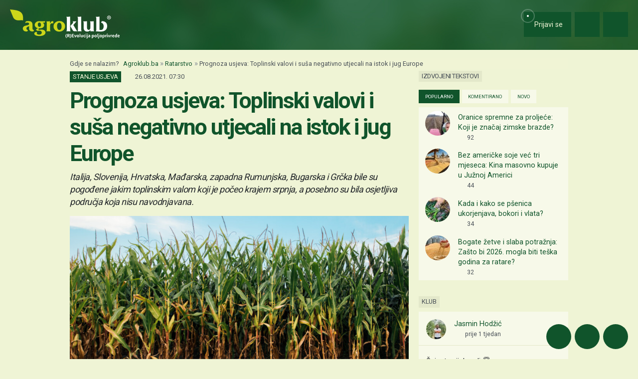

--- FILE ---
content_type: text/html; charset=UTF-8
request_url: https://www.agroklub.ba/ratarstvo/prognoza-usjeva-toplinski-valovi-i-susa-negativno-utjecali-na-istok-i-jug-europe/70550/
body_size: 22845
content:
<!doctype html>
<html lang='hr'>
<head>
    <meta charset='utf-8'>
<title>Prognoza usjeva: Toplinski valovi i suša negativno utjecali na istok i jug Europe - Ratarstvo | Agroklub.ba</title>
<meta name='description' content='Prema kolovoškom izdanju Biltena JRC Mars - Praćenje usjeva u Europi, vremenski uvjeti te utjecaji na očekivane prinose bili su prilično različiti. Po...'>
<base href='https://www.agroklub.ba/'>


<link href='https://cdn.agroklub.com/favicon.ico' rel='icon'>
<link href='https://cdn.agroklub.com/favicon.ico' rel='shortcut icon'>
<meta name='viewport' content='width=device-width, initial-scale=1.0'>
<meta name="robots"  content="max-image-preview:large" >
     <link rel='stylesheet' href='https://cdn.agroklub.com/css/web.min.css?id=5308948edb19bd65ba5903a9f1392c70'>
    <meta itemprop='name' content='Prognoza usjeva: Toplinski valovi i suša negativno utjecali na istok i jug Europe'>
    <meta itemprop='description' content='Prema kolovoškom izdanju Biltena JRC Mars - Praćenje usjeva u Europi, vremenski uvjeti te utjecaji na očekivane prinose bili su prilično različiti. Poboljšani su izgledi za prinose ljetnih usjeva u zapadnoj i sjeverno-središnjoj Europi zbog blagih temperatura i odgovarajuće zalihe vode. U nekim od o...'>
    <meta itemprop='image' content='https://cdn.agroklub.com/upload/images/text/depositphotos-211965432-xl-2015-2.jpg'>


<meta property="fb:app_id" content="188383504537153" />


<meta name='twitter:card' content='summary_large_image'>
    <meta name='twitter:site' content='@agroklubba'>
    <meta name='twitter:title' content='Prognoza usjeva: Toplinski valovi i suša negativno utjecali na istok i jug Europe'>
    <meta name='twitter:description' content='Prema kolovoškom izdanju Biltena JRC Mars - Praćenje usjeva u Europi, vremenski uvjeti te utjecaji na očekivane prinose bili su prilično različiti. Poboljšani su izgledi za prinose ljetnih usjeva u zapadnoj i sjeverno-središnjoj Europi zbog blagih temperatura i odgovarajuće zalihe vode. U nekim od o...'>
    <meta name='twitter:image' content='https://cdn.agroklub.com/upload/images/text/depositphotos-211965432-xl-2015-2.jpg'>


<meta property='og:type' content='article'>
    <meta property='og:site_name' content='Agroklub.ba'>
    <meta property='og:title' content='Prognoza usjeva: Toplinski valovi i suša negativno utjecali na istok i jug Europe'>
    <meta property='og:description' content='Prema kolovoškom izdanju Biltena JRC Mars - Praćenje usjeva u Europi, vremenski uvjeti te utjecaji na očekivane prinose bili su prilično različiti. Poboljšani su izgledi za prinose ljetnih usjeva u zapadnoj i sjeverno-središnjoj Europi zbog blagih temperatura i odgovarajuće zalihe vode. U nekim od o...'>
    <meta property='og:image' content='https://cdn.agroklub.com/upload/images/text/depositphotos-211965432-xl-2015-2.jpg'>
    <meta property="og:image:width" content="1200" />
    <meta property="og:image:height" content="800" />
    <meta property='og:url' content='https://www.agroklub.ba/ratarstvo/prognoza-usjeva-toplinski-valovi-i-susa-negativno-utjecali-na-istok-i-jug-europe/70550/'>
            <script type="application/ld+json">
        {
    "@context": "http:\/\/schema.org",
    "@type": "NewsArticle",
    "url": "https:\/\/www.agroklub.ba\/ratarstvo\/prognoza-usjeva-toplinski-valovi-i-susa-negativno-utjecali-na-istok-i-jug-europe\/70550\/",
    "mainEntityOfPage": "https:\/\/www.agroklub.ba\/ratarstvo\/prognoza-usjeva-toplinski-valovi-i-susa-negativno-utjecali-na-istok-i-jug-europe\/70550\/",
    "publisher": {
        "@type": "Organization",
        "name": "Agroklub",
        "logo": {
            "@type": "ImageObject",
            "url": "https:\/\/cdn.agroklub.com\/upload\/images\/site-text\/thumb\/agroklub-logo-300x300.png"
        }
    },
    "inLanguage": {
        "@type": "Language",
        "name": "ba"
    },
    "image": "https:\/\/cdn.agroklub.com\/upload\/images\/text\/depositphotos-211965432-xl-2015-2.jpg",
    "headline": "Prognoza usjeva: Toplinski valovi i suša negativno utjecali na istok i jug Europe",
    "articleBody": "Prema kolovoškom izdanju Biltena JRC Mars - Praćenje usjeva u Europi, vremenski uvjeti te utjecaji na očekivane prinose bili su prilično različiti. Poboljšani su izgledi za prinose ljetnih usjeva u zapadnoj i sjeverno-središnjoj Europi zbog blagih temperatura i odgovarajuće zalihe vode. U nekim od ovih regija žetva ozimih usjeva ipak je bila otežana zbog čestih kiša, što je dovelo do blagog smanjenja prognoze prinosa.  Najpogođenija su područja na jugu Europe Zato su toplinski valovi i suša negativno utjecali na ljetne usjeve na jugu i istoku Europe. Italija, Slovenija, Hrvatska, Mađarska, zapadna Rumunjska, Bugarska i Grčka bile su pogođene jakim toplinskim valom koji je počeo krajem srpnja, a posebno su bila osjetljiva područja koja nisu navodnjavana.  U Švedskoj, baltičkim zemljama i Finskoj vrući srpanj više nego što je uobičajeno negativno je utjecao na razvoj zrna jarih i ozimih žitarica. U južnom dijelu europske Rusije, toplinski val je došao dovoljno kasno da ne ošteti ozime žitarice. No, one u središnjem dijelu te zemlje bile su negativno pogođene tijekom kasnijih faza rasta.  Prognoza prinosa u EU za svaku vrstu ratarskih usjeva I pašnjaci pod negativnim utjecajem toplinskih valova Kada je riječ o pašnjacima, i oni su bili pod negativnim utjecajem toplinskih valova u regijama južne Europe, odnosno Italiji, Mađarskoj, zapadnoj Rumunjskoj, Bugarskoj, Grčkoj te Španjolskoj i Portugalu. Vruće vrijeme u kombinaciji s deficitom vode u tlu, u Danskoj, Švedskoj i Finskoj te baltičkim zemljama također se odrazilo na produktivnost pašnjaka.  U Francuskoj, zemljama Beneluksa, Irskoj, Njemačkoj te Poljskoj (osim na sjeverozapadu te zemlje), imale su povoljne uvjete. Blaže temperature i dovoljno oborina dobro su utjecali na rast biomase. Povoljni su uvjeti zabilježeni i u Austriji, Češkoj, Slovačkoj i većem dijelu Slovenije.  U susjedstvu prinos kukuruza ispod petogodišnjeg prosjeka U susjednoj Hrvatskoj je u ovom razdoblju temperatura bila iznad prosjeka i to između 1°C i 2°C. Manjak oborina posebno je zabilježen u jadranskom dijelu. Maksimalne temperature dosezale su do 38°C, a na istoku do 40°C. Duga sušna razdoblja izmjenjivala su se s neravnomjerno raspoređenim oborinama što je smanjilo razinu vlage u tlu.  Stoga su izgledi za prinos zrna kukuruza ispod petogodišnjeg prosjeka, stoji u izvješću.  Gledajući ovu prognozu i prinose po hektaru, u Hrvatskoj bi ona za pšenicu bila 5.66 t\/ha, ječam 5.48 t\/ha, kukuruz 7.44 t\/ha, silažni kukuruz 32.6 t\/ha, tritikale 3.90 t\/ha, uljanu repicu 2.88 t\/ha, šećernu repu 61.8 t\/ha, suncokret 3.18 t\/ha, soju 3.04 t\/ha.  Klimatološko ljeto nam završava za nekoliko dana dok kalendarsko traje do 22. rujna u 20:11 sati. Poučeni negativnim utjecajem klimatskih promjena s razlogom možemo biti sumnjičavi oko toga kako će ova sezona završiti po pitanju prognoziranih oborina i temperatura. ",
    "datePublished": "2021-08-26T05:30:00.000000Z",
    "dateModified": "2021-08-26T05:30:00.000000Z",
    "author": {
        "@type": "Person",
        "name": "Maja Celing Celić"
    }
}    </script>
 
    <!-- Global site tag (gtag.js) - Google Analytics -->
<script async src="https://www.googletagmanager.com/gtag/js?id=G-1FXS75SVCN"></script>
<script>
    window.dataLayer = window.dataLayer || []

    function gtag() { dataLayer.push(arguments) }

    gtag('js', new Date())

	    gtag('set', 'Created', '2021-08-26')
	    gtag('set', 'country', 'BiH')
	    gtag('set', 'countView', '135')
	    gtag('set', 'partner', 'NE')
	    gtag('set', 'vrsta', 'tekst')
	
	    gtag('set', 'dimension2', '2021-08-26')
	    gtag('set', 'dimension3', 'BiH')
	    gtag('set', 'dimension4', '135')
	    gtag('set', 'dimension6', 'NE')
	    gtag('set', 'dimension8', 'tekst')
	
    gtag('config', 'G-1FXS75SVCN')
    gtag('config', 'G-YE2MMQB0RG')

        gtag('event', 'text_info', {
        'text_author': 'Maja Celing Celić',
        'text_date': '2021-08-26'
    });
    </script>
    <script async src="https://pagead2.googlesyndication.com/pagead/js/adsbygoogle.js?client=ca-pub-6835057220593083" crossorigin="anonymous"></script>
<script async="async" src='https://www.googletagservices.com/tag/js/gpt.js'></script>
<script>
    var googletag = googletag || {};
    googletag.cmd = googletag.cmd || [];

    googletag.cmd.push(function () {

        var mappingTop = googletag.sizeMapping()
            .addSize([1660, 0], [[1200, 300], [1200, 150]])
            .addSize([1000, 0], [[1000, 250], [1000, 125], [980, 120], [970, 250], [950, 90], [728, 90]])
            .addSize([768, 0], [[728, 90]])
            .addSize([360, 0], [[360, 90], [336, 280], [336, 168], [336, 84], [300, 250], [300, 150]])
            .build();

        var mappingBody = googletag.sizeMapping()
            .addSize([1000, 0], [[1000, 125], [980, 120], [880, 110], [950, 90], [728, 90]])
            .addSize([768, 0], [[728, 90], [680, 170]])
            .addSize([360, 0], [[360, 90], [336, 280], [336, 336], [336, 168], [336, 84], [300, 600], [300, 300], [300, 250], [300, 150]])
            .build();

        var mappingBodySmall = googletag.sizeMapping()
            .addSize([1660, 0], [[880, 110], [728, 90]])
            .addSize([1040, 0], [[680, 170]])
            .addSize([768, 0], [[300, 600], [300, 300], [300, 250]])
            .addSize([360, 0], [[360, 90], [336, 280], [336, 336], [300, 600], [300, 300], [300, 250], [300, 150]])
            .build();

        var mappingColumn = googletag.sizeMapping()
            .addSize([360, 0], [[360, 90], [336, 280], [336, 336], [300, 600], [300, 300], [300, 250], [300, 150]])
            .build();

        var mappingText = googletag.sizeMapping()
            .addSize([360, 0], [[336, 280], [336, 336], [300, 300], [300, 250]])
            .build();

        var mappingSide = googletag.sizeMapping()
            .addSize([1660, 0], [[180, 720], [180, 360]])
            .addSize([320, 0], [])
            .build();

                                                
            googletag
                            .defineSlot('/1080745/BA_top', [[1200, 300],[1200, 150], [1000, 125],[1000, 250], [970, 250], [950, 90], [300, 250], [300, 150], [336, 280], [336, 168], [336, 84], [360, 90]], 'div-gpt-ad-1516887581044-0')
                                        .defineSizeMapping(mappingTop)
                            .addService(googletag.pubads());


                                                
            googletag
                            .defineSlot('/1080745/BA_body_1', [[300, 250], [1000, 125], [880,110],  [300, 600],  [300, 300], [980, 120], [728, 90], [950, 90], [300, 150], [336, 280], [336, 336], [360, 90]], 'div-gpt-ad-1516887581044-1')
                                        .defineSizeMapping(mappingBody)
                            .addService(googletag.pubads());


                                                
            googletag
                            .defineSlot('/1080745/BA_body_2', [[300, 250], [1000, 125], [880,110],  [300, 300], [980, 120], [728, 90], [950, 90], [300, 150], [336, 280], [336, 336], [360, 90]], 'div-gpt-ad-1516887581044-2')
                                        .defineSizeMapping(mappingBody)
                            .addService(googletag.pubads());


                                                
            googletag
                            .defineSlot('/1080745/BA_body_3', [[300, 250], [1000, 125], [880,110],   [300, 300], [980, 120], [728, 90], [950, 90], [300, 150], [336, 280], [336, 336], [360, 90]], 'div-gpt-ad-1516887581044-3')
                                        .defineSizeMapping(mappingBody)
                            .addService(googletag.pubads());


                                                
            googletag
                            .defineSlot('/1080745/BA_body_4', [[300, 250], [1000, 125], [880,110], [300, 300], [980, 120], [728, 90], [950, 90], [300, 150], [336, 280], [336, 336], [360, 90]], 'div-gpt-ad-1516887581044-4')
                                        .defineSizeMapping(mappingBody)
                            .addService(googletag.pubads());


                                                
            googletag
                            .defineSlot('/1080745/BA_body_small_1', [[300, 300], [680, 170], [300, 250], [728, 90], [630, 90], [880, 110], [300, 150], [336, 280], [360, 90], [300, 600]], 'div-gpt-ad-1516887581044-5')
                                        .defineSizeMapping(mappingBodySmall)
                            .addService(googletag.pubads());


                                                
            googletag
                            .defineSlot('/1080745/BA_body_small_2', [[300, 300], [680, 170], [300, 250], [728, 90], [630, 90], [880, 110], [300, 150], [336, 280], [360, 90], [300, 600]], 'div-gpt-ad-1516887581044-6')
                                        .defineSizeMapping(mappingBodySmall)
                            .addService(googletag.pubads());


                                                
            googletag
                            .defineSlot('/1080745/BA_column_1', [[300, 600], [300, 250], [300, 300], [300, 150]], 'div-gpt-ad-1516887581044-7')
                                        .addService(googletag.pubads());


                                                
            googletag
                            .defineSlot('/1080745/BA_column_2', [[300, 600], [300, 250], [300, 300], [300, 150]], 'div-gpt-ad-1516887581044-8')
                                        .addService(googletag.pubads());


                                                
            googletag
                            .defineSlot('/1080745/BA_side_1', [[180, 720], [180, 360]], 'div-gpt-ad-1516887581044-9')
                                        .defineSizeMapping(mappingSide)
                            .addService(googletag.pubads());


                                                
            googletag
                            .defineSlot('/1080745/BA_side_2', [[180, 720], [180, 360]], 'div-gpt-ad-1516887581044-10')
                                        .defineSizeMapping(mappingSide)
                            .addService(googletag.pubads());


                                                
            googletag
                            .defineSlot('/1080745/agroklub_ba_sticky', [[300, 100], [300, 75]], 'div-gpt-ad-1655461045539-0')
                                        .addService(googletag.pubads());


                                                
            googletag
                            .defineSlot('/1080745/BA_promo_right', [200, 400], 'div-gpt-ad-1665042859320-0')
                                        .addService(googletag.pubads());


                                                
            googletag
                            .defineSlot('/1080745/BA_text_1', [[300, 300], [300, 250], [336, 336], [336, 280]], 'div-gpt-ad-1715601922245-0')
                                        .defineSizeMapping(mappingText)
                            .addService(googletag.pubads());


        
        googletag.pubads().setTargeting('agro_kat', 'ratarstvo');

                                            googletag.pubads().setTargeting('agro_tekst', '70550');
                        
                    googletag.pubads().setTargeting('agro_user', '0');
        
        googletag.pubads().setCentering(true);
		googletag.pubads().enableSingleRequest();
        googletag.pubads().collapseEmptyDivs();
        googletag.enableServices();
    });
</script>
    <script
    src="https://cdn.userway.org/widget.js"
    data-color='#10542B'
    data-account='DlcQGe7YGD'
></script>    <script src="https://kit.fontawesome.com/3cf8be0fbf.js" crossorigin="anonymous" defer></script>
</head>
<body>

<header class="d-print-none" id='tablist-header' role='banner'>
    <div class='header-spacer' style='display: none;'></div>

    <div class='wrapper-header  header-portal '>
        <div class='container-fluid'>
            <div class='header-logotip d-none d-md-block'>
                <a href='' aria-label="Agroklub">
    <img src='https://cdn.agroklub.com/img/agroklub-logotip.png' width='220' height='58' alt='Agroklub logo' title='Agroklub' loading="lazy">
</a>
            </div>

            <div class='header-logotip-mobile d-md-none'>
                <a href='' aria-label="Agroklub">
    <img src="https://cdn.agroklub.com/img/agroklub-logotip-mobile.png" width="132" height="35" alt='Agroklub logo' title='Agroklub' loading="lazy">
</a>
            </div>

            <div class='header-logotip-scroll' style='display: none;'>
                <p>
    <a href='' class='website-title'>Agroklub</a>

    </p>            </div>

            <div class='header-menu'>
                <ul class='list-inline'>
        <li class='list-inline-item'>
        <a href='prijava/?redirect_url=https://www.agroklub.ba/ratarstvo/prognoza-usjeva-toplinski-valovi-i-susa-negativno-utjecali-na-istok-i-jug-europe/70550/' class='btn btn-user-action px-3'>
            <span class='pulse-click'>
                <img src='https://cdn.agroklub.com/img/animation/pulse.svg' width="44" height="44" alt="Pulsna animacija">
            </span>
            <span>
                <i class='far fa-fw fa-lg fa-user me-1 d-inline'></i>
                <span class="d-none d-sm-inline"> Prijavi se</span>
            </span>
        </a>
    </li>
    
        <li class='list-inline-item'>
        <button
            data-bs-target="#collapse-search"
            data-parent='#tablist-header'
            class='btn btn-fixed btn-fixed-xxl btn-user-action'
            data-bs-toggle='collapse'
            aria-expanded='false'
            aria-controls='collapse-search'
            aria-label="Close"
            id='btn-collapse-search'
        >
            <i class='far fa-fw fa-lg fa-search'></i>
        </button>
    </li>
    
    <li class='list-inline-item'>
        <a
            href='#show-navigation'
            data-parent='#tablist-header'
            class='btn btn-fixed btn-fixed-xxl btn-user-action'
            data-bs-toggle='collapse'
            aria-expanded='false'
            aria-controls='show-navigation'
            aria-label="Navigation"
            id='btn-show-navigation'
        >
                        <i class='far fa-fw fa-lg fa-bars'></i>
        </a>
    </li>
</ul>
            </div>

            <div class='clearfix'></div>
        </div>
    </div>

    

        <div
        class='wrapper-navigation d-print-none collapse  wrapper-navigation-portal '
        role='tabpanel'
        id='collapse-search'
    >
        <div class='container'>
            <div class='card mb-0'>
                <div class='card-body'>
                        <p class="h6 text-uppercase mb-3">
    <span class="badge bg-primary text-white">
        Pretraga tekstova
    </span>
</p>

<form method='post' action='pretraga/'>
    <input type="hidden" name="_token" value="dr0D9veW3gGx9JpSfmp4HTHNTlqMBMbJSc1cEXNa" autocomplete="off">    <div class='row'>
        <div class='col-12'>
            <div class='mb-3'>
                <input
                    type='text'
                    name='query'
                    value=''
                    placeholder='Ključne riječi...'
                    maxlength='80'
                    class='form-control'
                >
            </div>
        </div>
    </div>
    <div class="row">
        <div class='col-12'>
            <div class='mb-3'>
                <label for='category' class='col-form-label col-form-label-sm text-white'>
                    Kategorija
                </label>
                <select name='text_category_id' class='form-select'>
                    <option value=''>Sve kategorije</option>
                                        <option
                        value='88'
                        
                    >
                        Agro prognoza
                    </option>
                                        <option
                        value='85'
                        
                    >
                        Agrohobi
                    </option>
                                        <option
                        value='157'
                        
                    >
                        Eko proizvodnja
                    </option>
                                        <option
                        value='184'
                        
                    >
                        Financiranje
                    </option>
                                        <option
                        value='129'
                        
                    >
                        Kolumna
                    </option>
                                        <option
                        value='169'
                        
                    >
                        Pčelarstvo
                    </option>
                                        <option
                        value='83'
                        
                    >
                        Poljoprivredne vijesti
                    </option>
                                        <option
                        value='93'
                        
                    >
                        Povrćarstvo
                    </option>
                                        <option
                        value='171'
                        
                    >
                        Prehrambena industrija
                    </option>
                                        <option
                        value='89'
                        
                    >
                        Ratarstvo
                    </option>
                                        <option
                        value='168'
                        
                    >
                        Ribarstvo
                    </option>
                                        <option
                        value='86'
                        
                    >
                        Sajmovi i događanja
                    </option>
                                        <option
                        value='128'
                        
                    >
                        Seoski turizam
                    </option>
                                        <option
                        value='90'
                        
                    >
                        Stočarstvo
                    </option>
                                        <option
                        value='170'
                        
                    >
                        Šumarstvo
                    </option>
                                        <option
                        value='94'
                        
                    >
                        Ukrasno i ljekovito bilje
                    </option>
                                        <option
                        value='92'
                        
                    >
                        Vinogradarstvo
                    </option>
                                        <option
                        value='91'
                        
                    >
                        Voćarstvo
                    </option>
                                    </select>
            </div>
        </div>
    </div>
    <div class="row">
        <div class='col-12 col-sm-6'>
            <div class='mb-3'>
                <label for='sort' class='col-form-label col-form-label-sm text-white'>
                    Poredaj po
                </label>
                <select name='sort' class='form-select'>
                                        <option
                        value='newest'
                        
                    >
                        Najnoviji
                    </option>
                                        <option
                        value='oldest'
                        
                    >
                        Najstariji
                    </option>
                                        <option
                        value='relevance'
                        
                    >
                        Relevantni
                    </option>
                                        <option
                        value='most_views'
                        
                    >
                        Najviše čitanja
                    </option>
                                        <option
                        value='most_comments'
                        
                    >
                        Najviše komentara
                    </option>
                                    </select>
            </div>
        </div>

        <div class='col-12 col-sm-6'>
            <div class='mb-3'>
                <label for='period' class='col-form-label col-form-label-sm text-white'>
                    Period
                </label>
                <select name='period' class='form-select'>
                                        <option
                        value='all'
                        
                    >
                        Sve vrijeme
                    </option>
                                        <option
                        value='year'
                        
                    >
                        Godina
                    </option>
                                        <option
                        value='month'
                        
                    >
                        Mjesec
                    </option>
                                        <option
                        value='week'
                        
                    >
                        Tjedan
                    </option>
                                    </select>
            </div>
        </div>
    </div>

    <div class='mb-3 text-end'>
        <button
            type='submit'
            class='btn btn-secondary'
            data-after-submit-value='Pričekajte...'
        >
            Pretraži
        </button>
    </div>
</form>
                </div>
            </div>
        </div>
    </div>
    
    <div class='wrapper-navigation d-print-none collapse  wrapper-navigation-portal '  role='tabpanel' id='show-navigation'>
        <div class='inner-navigation right'>
            <!-- Start Sidebar -->

<div class="custom-icons-container">
    <div class="row">
        <span class="d-flex active-icon" data-index="1">
            <i class="far fa-newspaper fa-fw me-1 fa-visible"></i>
        </span>
    </div>
    <div class="row">
        <span class="d-flex "  data-index="2">
            <i class="far fa-bullhorn fa-fw me-1 fa-visible"></i>
        </span>
    </div>
    <div class="row">
        <span class="d-flex " data-index="3">
            <i class="far fa-database fa-fw me-1 fa-visible"></i>
        </span>
    </div>
    <div class="row">
        <span class="d-flex " data-index="4">
            <i class="far fa-comment-alt fa-fw me-1 fa-visible"></i>
        </span>
    </div>
        
</div>

<div class="custom-nav-container" seamless="seamless">
        <ul id="custom-nav-1" class="navbar-nav custom-show">
        <li class="nav-title">
            <a href="">
                Poljoprivredni portal
            </a>
        </li>
                <li class="nav-item dropdown">
                        <div class="d-flex justify-content-between">
                <a class="nav-link" href="">
                    <p class="nav-link dropdown-link">
                        Poljoprivredne teme
                    </p>
                </a>
                <button class="nav-link dropdown-toggle">
                    <i class="fa fa-minus dropdown-icon"></i>
                </button>
            </div>
                        <ul
                                class="dropdown-menu expanded"
                style="display: block;"
                            >
                                <li>
                    <a class="dropdown-item active" href="ratarstvo/">
                        Ratarstvo
                    </a>
                </li>
                                <li>
                    <a class="dropdown-item " href="stocarstvo/">
                        Stočarstvo
                    </a>
                </li>
                                <li>
                    <a class="dropdown-item " href="vocarstvo/">
                        Voćarstvo
                    </a>
                </li>
                                <li>
                    <a class="dropdown-item " href="vinogradarstvo/">
                        Vinogradarstvo
                    </a>
                </li>
                                <li>
                    <a class="dropdown-item " href="povrcarstvo/">
                        Povrćarstvo
                    </a>
                </li>
                                <li>
                    <a class="dropdown-item " href="hortikultura/">
                        Ukrasno i ljekovito bilje
                    </a>
                </li>
                                <li>
                    <a class="dropdown-item " href="ribarstvo/">
                        Ribarstvo
                    </a>
                </li>
                                <li>
                    <a class="dropdown-item " href="pcelarstvo/">
                        Pčelarstvo
                    </a>
                </li>
                                <li>
                    <a class="dropdown-item " href="prehrambena-industrija/">
                        Prehrambena industrija
                    </a>
                </li>
                                <li>
                    <a class="dropdown-item " href="eko-proizvodnja/">
                        Eko proizvodnja
                    </a>
                </li>
                            </ul>
        </li>
                <li class="nav-item dropdown">
                        <div class="d-flex justify-content-between">
                <a class="nav-link" href="poljoprivredne-vijesti/">
                    <p class="nav-link dropdown-link">
                        Novosti i događanja
                    </p>
                </a>
                <button class="nav-link dropdown-toggle">
                    <i class="fa fa-plus dropdown-icon"></i>
                </button>
            </div>
                        <ul
                                class="dropdown-menu"
                            >
                                <li>
                    <a class="dropdown-item " href="poljoprivredne-vijesti/">
                        Poljoprivredne vijesti
                    </a>
                </li>
                                <li>
                    <a class="dropdown-item " href="sajmovi-dogadjanja/">
                        Sajmovi i događanja
                    </a>
                </li>
                                <li>
                    <a class="dropdown-item " href="raspored-sajmova/">
                        Kalendar događanja
                    </a>
                </li>
                                <li>
                    <a class="dropdown-item " href="kolumna/">
                        Kolumna
                    </a>
                </li>
                            </ul>
        </li>
                <li class="nav-item dropdown">
                        <div class="d-flex justify-content-between">
                <a class="nav-link" href="financiranje/">
                    <p class="nav-link dropdown-link">
                        Agro Plus
                    </p>
                </a>
                <button class="nav-link dropdown-toggle">
                    <i class="fa fa-plus dropdown-icon"></i>
                </button>
            </div>
                        <ul
                                class="dropdown-menu"
                            >
                                <li>
                    <a class="dropdown-item " href="agro-hobi/">
                        Agrohobi
                    </a>
                </li>
                                <li>
                    <a class="dropdown-item " href="agro-meteo/">
                        Agro prognoza
                    </a>
                </li>
                                <li>
                    <a class="dropdown-item " href="seoski-turizam/">
                        Seoski turizam
                    </a>
                </li>
                                <li>
                    <a class="dropdown-item " href="sumarstvo/">
                        Šumarstvo
                    </a>
                </li>
                                <li>
                    <a class="dropdown-item " href="financiranje/">
                        Financiranje
                    </a>
                </li>
                                <li>
                    <a class="dropdown-item " href="ankete/">
                        Ankete
                    </a>
                </li>
                            </ul>
        </li>
                <li class="nav-item dropdown">
                        <div class="d-flex justify-content-between">
                <a class="nav-link" href="agrogalerija/">
                    <p class="nav-link dropdown-link">
                        Foto, video i dokumenti
                    </p>
                </a>
                <button class="nav-link dropdown-toggle">
                    <i class="fa fa-plus dropdown-icon"></i>
                </button>
            </div>
                        <ul
                                class="dropdown-menu"
                            >
                                <li>
                    <a class="dropdown-item " href="agrogalerija/">
                        Foto prilozi
                    </a>
                </li>
                                <li>
                    <a class="dropdown-item " href="video-prilozi/">
                        Video prilozi
                    </a>
                </li>
                                <li>
                    <a class="dropdown-item " href="dokumenti/">
                        Dokumenti
                    </a>
                </li>
                            </ul>
        </li>
            </ul>
    
        <ul id="custom-nav-2" class="navbar-nav ">
        <li class="nav-title">
            <a href="poljoprivredni-oglasnik/">
                Poljoprivredni oglasnik
            </a>
        </li>
                <li class="nav-item dropdown">
                        <a class="nav-link " href="poljoprivredni-oglasnik/poljoprivredna-zemljista/">
                <p class="nav-link dropdown-link">
                    Poljoprivredna zemljišta
                </p>
            </a>
                        <ul
                                class="dropdown-menu"
                            >
                            </ul>
        </li>
                <li class="nav-item dropdown">
                        <a class="nav-link " href="poljoprivredni-oglasnik/ponuda-poslova/">
                <p class="nav-link dropdown-link">
                    Radna mjesta
                </p>
            </a>
                        <ul
                                class="dropdown-menu"
                            >
                            </ul>
        </li>
                <li class="nav-item dropdown">
                        <div class="d-flex justify-content-between">
                <a class="nav-link" href="poljoprivredni-oglasnik/mehanizacija/">
                    <p class="nav-link dropdown-link">
                        Mehanizacija
                    </p>
                </a>
                <button class="nav-link dropdown-toggle">
                    <i class="fa fa-plus dropdown-icon"></i>
                </button>
            </div>
                        <ul
                                class="dropdown-menu"
                            >
                                <li>
                    <a class="dropdown-item " href="poljoprivredni-oglasnik/traktori/">
                        Traktori
                    </a>
                </li>
                                <li>
                    <a class="dropdown-item " href="poljoprivredni-oglasnik/malceri/">
                        Malčeri
                    </a>
                </li>
                                <li>
                    <a class="dropdown-item " href="poljoprivredni-oglasnik/traktorske-prikolice-cisterne/">
                        Prikolice i cisterne
                    </a>
                </li>
                                <li>
                    <a class="dropdown-item " href="poljoprivredni-oglasnik/atomizeri-prskalice/">
                        Atomizeri i prskalice
                    </a>
                </li>
                                <li>
                    <a class="dropdown-item " href="poljoprivredni-oglasnik/obrada-tla/">
                        Obrada tla
                    </a>
                </li>
                                <li>
                    <a class="dropdown-item " href="poljoprivredni-oglasnik/motokultivatori/">
                        Motokultivatori i motokopačice
                    </a>
                </li>
                                <li>
                    <a class="dropdown-item " href="poljoprivredni-oglasnik/kombajni/">
                        Kombajni
                    </a>
                </li>
                                <li>
                    <a class="dropdown-item " href="poljoprivredni-oglasnik/sijacice/">
                        Sijačice
                    </a>
                </li>
                                <li>
                    <a class="dropdown-item " href="poljoprivredni-oglasnik/gospodarska-vozila/">
                        Gospodarska vozila
                    </a>
                </li>
                            </ul>
        </li>
                <li class="nav-item dropdown">
                        <div class="d-flex justify-content-between">
                <a class="nav-link" href="poljoprivredni-oglasnik/alati/">
                    <p class="nav-link dropdown-link">
                        Alati i oruđa
                    </p>
                </a>
                <button class="nav-link dropdown-toggle">
                    <i class="fa fa-plus dropdown-icon"></i>
                </button>
            </div>
                        <ul
                                class="dropdown-menu"
                            >
                                <li>
                    <a class="dropdown-item " href="poljoprivredni-oglasnik/motorne-pile/">
                        Motorne pile
                    </a>
                </li>
                                <li>
                    <a class="dropdown-item " href="poljoprivredni-oglasnik/kosilice-trimeri/">
                        Kosilice i trimeri
                    </a>
                </li>
                                <li>
                    <a class="dropdown-item " href="poljoprivredni-oglasnik/bastenski-alati">
                        Baštenski alati
                    </a>
                </li>
                            </ul>
        </li>
                <li class="nav-item dropdown">
                        <div class="d-flex justify-content-between">
                <a class="nav-link" href="poljoprivredni-oglasnik/oprema-dijelovi/">
                    <p class="nav-link dropdown-link">
                        Oprema i dijelovi
                    </p>
                </a>
                <button class="nav-link dropdown-toggle">
                    <i class="fa fa-plus dropdown-icon"></i>
                </button>
            </div>
                        <ul
                                class="dropdown-menu"
                            >
                                <li>
                    <a class="dropdown-item " href="poljoprivredni-oglasnik/radna-zastitna-odjeca/">
                        Radna i zaštitna odjeća
                    </a>
                </li>
                                <li>
                    <a class="dropdown-item " href="poljoprivredni-oglasnik/plastenici-staklenici-skladista/">
                        Plastenici i skladišta
                    </a>
                </li>
                                <li>
                    <a class="dropdown-item " href="poljoprivredni-oglasnik/navodnjavanje-oprema/">
                        Oprema za navodnjavanje
                    </a>
                </li>
                                <li>
                    <a class="dropdown-item " href="poljoprivredni-oglasnik/enoloski-preparati/">
                        Enološki preparati i oprema
                    </a>
                </li>
                                <li>
                    <a class="dropdown-item " href="poljoprivredni-oglasnik/gume/">
                        Gume
                    </a>
                </li>
                                <li>
                    <a class="dropdown-item " href="poljoprivredni-oglasnik/rezervni-dijelovi/">
                        Rezervni dijelovi
                    </a>
                </li>
                                <li>
                    <a class="dropdown-item " href="poljoprivredni-oglasnik/ulja-maziva-tecnosti-filteri/">
                        Ulja, maziva, tečnosti i filteri
                    </a>
                </li>
                                <li>
                    <a class="dropdown-item " href="poljoprivredni-oglasnik/gradjevinski-materijal/">
                        Građevinski materijal
                    </a>
                </li>
                                <li>
                    <a class="dropdown-item " href="poljoprivredni-oglasnik/oprema-prerada/">
                        Oprema za preradu
                    </a>
                </li>
                                <li>
                    <a class="dropdown-item " href="poljoprivredni-oglasnik/ograde-pletiva-elektricni-pastiri/">
                        Ograde, pletiva i električni pastiri
                    </a>
                </li>
                            </ul>
        </li>
                <li class="nav-item dropdown">
                        <div class="d-flex justify-content-between">
                <a class="nav-link" href="poljoprivredni-oglasnik/poljoprivredni-proizvodi/">
                    <p class="nav-link dropdown-link">
                        Poljoprivredni proizvodi
                    </p>
                </a>
                <button class="nav-link dropdown-toggle">
                    <i class="fa fa-plus dropdown-icon"></i>
                </button>
            </div>
                        <ul
                                class="dropdown-menu"
                            >
                                <li>
                    <a class="dropdown-item " href="poljoprivredni-oglasnik/stocna-hrana/">
                        Stočna hrana
                    </a>
                </li>
                                <li>
                    <a class="dropdown-item " href="poljoprivredni-oglasnik/vina-rakije/">
                        Vina, likeri i rakije
                    </a>
                </li>
                                <li>
                    <a class="dropdown-item " href="poljoprivredni-oglasnik/sirevi-mlijecni-proizvodi/">
                        Sirevi i mliječni proizvodi
                    </a>
                </li>
                                <li>
                    <a class="dropdown-item " href="poljoprivredni-oglasnik/domace-zivotinje/">
                        Domaće životinje
                    </a>
                </li>
                            </ul>
        </li>
                <li class="nav-item dropdown">
                        <div class="d-flex justify-content-between">
                <a class="nav-link" href="poljoprivredni-oglasnik/sadni-materijal/">
                    <p class="nav-link dropdown-link">
                        Sadni materijal
                    </p>
                </a>
                <button class="nav-link dropdown-toggle">
                    <i class="fa fa-plus dropdown-icon"></i>
                </button>
            </div>
                        <ul
                                class="dropdown-menu"
                            >
                                <li>
                    <a class="dropdown-item " href="poljoprivredni-oglasnik/vocne-sadnice/">
                        Voćne sadnice
                    </a>
                </li>
                                <li>
                    <a class="dropdown-item " href="poljoprivredni-oglasnik/sjeme-zitarice-uljarice/">
                        Sjeme žitarica, uljarica i šećerne repe
                    </a>
                </li>
                                <li>
                    <a class="dropdown-item " href="poljoprivredni-oglasnik/ukrasno-zacinsko-ljekovito-bilje/">
                        Ukrasno, začinsko i ljekovito bilje
                    </a>
                </li>
                                <li>
                    <a class="dropdown-item " href="poljoprivredni-oglasnik/sjeme-voce-povrce/">
                        Sjeme voća i povrća
                    </a>
                </li>
                                <li>
                    <a class="dropdown-item " href="poljoprivredni-oglasnik/krmno-bilje-mjesavine-trava/">
                        Krmno bilje i mješavine trava
                    </a>
                </li>
                            </ul>
        </li>
                <li class="nav-item dropdown">
                        <div class="d-flex justify-content-between">
                <a class="nav-link" href="poljoprivredni-oglasnik/usluge-ostalo/">
                    <p class="nav-link dropdown-link">
                        Usluge i ostalo
                    </p>
                </a>
                <button class="nav-link dropdown-toggle">
                    <i class="fa fa-plus dropdown-icon"></i>
                </button>
            </div>
                        <ul
                                class="dropdown-menu"
                            >
                                <li>
                    <a class="dropdown-item " href="poljoprivredni-oglasnik/knjige-casopisi/">
                        Knjige i časopisi
                    </a>
                </li>
                                <li>
                    <a class="dropdown-item " href="poljoprivredni-oglasnik/edukacije-osposobljavanja/">
                        Edukacije i osposobljavanje
                    </a>
                </li>
                                <li>
                    <a class="dropdown-item " href="poljoprivredni-oglasnik/ruralni-turizam/">
                        Ruralni turizam
                    </a>
                </li>
                                <li>
                    <a class="dropdown-item " href="poljoprivredni-oglasnik/igracke/">
                        Igračke
                    </a>
                </li>
                                <li>
                    <a class="dropdown-item " href="poljoprivredni-oglasnik/ambalaza">
                        Ambalaža
                    </a>
                </li>
                            </ul>
        </li>
                <li class="nav-item dropdown">
                        <div class="d-flex justify-content-between">
                <a class="nav-link" href="poljoprivredni-oglasnik/zastitna-sredstva-gnojiva/">
                    <p class="nav-link dropdown-link">
                        Zaštitna sredstva i gnojiva
                    </p>
                </a>
                <button class="nav-link dropdown-toggle">
                    <i class="fa fa-plus dropdown-icon"></i>
                </button>
            </div>
                        <ul
                                class="dropdown-menu"
                            >
                                <li>
                    <a class="dropdown-item " href="poljoprivredni-oglasnik/fungicidi/">
                        Fungicidi
                    </a>
                </li>
                                <li>
                    <a class="dropdown-item " href="poljoprivredni-oglasnik/herbicidi/">
                        Herbicidi
                    </a>
                </li>
                                <li>
                    <a class="dropdown-item " href="poljoprivredni-oglasnik/insekticidi/">
                        Insekticidi
                    </a>
                </li>
                                <li>
                    <a class="dropdown-item " href="poljoprivredni-oglasnik/zastita-sjemena/">
                        Zaštita sjemena
                    </a>
                </li>
                                <li>
                    <a class="dropdown-item " href="poljoprivredni-oglasnik/ostala-szb/">
                        Ostala sredstva za zaštitu bilja
                    </a>
                </li>
                                <li>
                    <a class="dropdown-item " href="poljoprivredni-oglasnik/deratizacija-dezinsekcija/">
                        Deratizacija i dezinsekcija
                    </a>
                </li>
                                <li>
                    <a class="dropdown-item " href="poljoprivredni-oglasnik/gnojiva/">
                        Gnojiva
                    </a>
                </li>
                            </ul>
        </li>
            </ul>
    
        <ul id="custom-nav-3" class="navbar-nav ">
        <li class="nav-title">
            <a href="agrobaza/">
                Baze podataka
            </a>
        </li>
                <li class="nav-item dropdown">
                        <div class="d-flex justify-content-between">
                <a class="nav-link" href="gnojiva/">
                    <p class="nav-link dropdown-link">
                        Gnojiva
                    </p>
                </a>
                <button class="nav-link dropdown-toggle">
                    <i class="fa fa-plus dropdown-icon"></i>
                </button>
            </div>
                        <ul
                                class="dropdown-menu"
                            >
                                <li>
                    <a class="dropdown-item " href="gnojiva/mineralna-gnojiva/">
                        Mineralna gnojiva
                    </a>
                </li>
                                <li>
                    <a class="dropdown-item " href="gnojiva/organska-gnojiva/">
                        Organska gnojiva
                    </a>
                </li>
                                <li>
                    <a class="dropdown-item " href="gnojiva/poboljsivaci-tla/">
                        Poboljšivači tla
                    </a>
                </li>
                            </ul>
        </li>
                <li class="nav-item dropdown">
                        <div class="d-flex justify-content-between">
                <a class="nav-link" href="sortna-lista/">
                    <p class="nav-link dropdown-link">
                        Biljne vrste i sorte
                    </p>
                </a>
                <button class="nav-link dropdown-toggle">
                    <i class="fa fa-plus dropdown-icon"></i>
                </button>
            </div>
                        <ul
                                class="dropdown-menu"
                            >
                                <li>
                    <a class="dropdown-item " href="sortna-lista/voce/">
                        Voće
                    </a>
                </li>
                                <li>
                    <a class="dropdown-item " href="sortna-lista/povrce/">
                        Povrće
                    </a>
                </li>
                                <li>
                    <a class="dropdown-item " href="sortna-lista/vinova-loza/">
                        Vinova loza
                    </a>
                </li>
                                <li>
                    <a class="dropdown-item " href="sortna-lista/zitarice/">
                        Žitarice
                    </a>
                </li>
                                <li>
                    <a class="dropdown-item " href="sortna-lista/repa-krompir/">
                        Repa i krompir
                    </a>
                </li>
                                <li>
                    <a class="dropdown-item " href="sortna-lista/krmno-bilje/">
                        Krmno bilje
                    </a>
                </li>
                                <li>
                    <a class="dropdown-item " href="sortna-lista/uljarice-predivo-bilje/">
                        Uljarice i predivo bilje
                    </a>
                </li>
                                <li>
                    <a class="dropdown-item " href="sortna-lista/ljekovito-bilje/">
                        Ljekovito bilje
                    </a>
                </li>
                            </ul>
        </li>
                <li class="nav-item dropdown">
                        <div class="d-flex justify-content-between">
                <a class="nav-link" href="baza-stocarstva/">
                    <p class="nav-link dropdown-link">
                        Stočarstvo
                    </p>
                </a>
                <button class="nav-link dropdown-toggle">
                    <i class="fa fa-plus dropdown-icon"></i>
                </button>
            </div>
                        <ul
                                class="dropdown-menu"
                            >
                                <li>
                    <a class="dropdown-item " href="baza-stocarstva/svinjogojstvo/">
                        Svinjogojstvo
                    </a>
                </li>
                                <li>
                    <a class="dropdown-item " href="baza-stocarstva/govedarstvo/">
                        Govedarstvo
                    </a>
                </li>
                                <li>
                    <a class="dropdown-item " href="baza-stocarstva/konjogojstvo/">
                        Konjogojstvo
                    </a>
                </li>
                                <li>
                    <a class="dropdown-item " href="baza-stocarstva/kozarstvo/">
                        Kozarstvo
                    </a>
                </li>
                                <li>
                    <a class="dropdown-item " href="baza-stocarstva/ovcarstvo/">
                        Ovčarstvo
                    </a>
                </li>
                                <li>
                    <a class="dropdown-item " href="baza-stocarstva/male-zivotinje/">
                        Male životinje
                    </a>
                </li>
                                <li>
                    <a class="dropdown-item " href="baza-stocarstva/peradarstvo/">
                        Peradarstvo
                    </a>
                </li>
                                <li>
                    <a class="dropdown-item " href="baza-stocarstva/pcelarstvo/">
                        Pčelarstvo
                    </a>
                </li>
                            </ul>
        </li>
                <li class="nav-item dropdown">
                        <a class="nav-link " href="trziste/">
                <p class="nav-link dropdown-link">
                    Tržište
                </p>
            </a>
                        <ul
                                class="dropdown-menu"
                            >
                            </ul>
        </li>
                <li class="nav-item dropdown">
                        <a class="nav-link " href="vrijeme/">
                <p class="nav-link dropdown-link">
                    Vremenska prognoza
                </p>
            </a>
                        <ul
                                class="dropdown-menu"
                            >
                            </ul>
        </li>
            </ul>
    
        <ul id="custom-nav-4" class="navbar-nav ">
        <li class="nav-title">
            <a href="klub/">
                KLUB, društvena mreža
            </a>
        </li>

        <li class="nav-title">
            Zadnje aktivnosti
                    </li>
                <li class="w-90 px-2">
            <small>Posljednje aktivnosti korisnika mogu vidjeti samo registrirani korisnici.</small>
        </li>
        
        <li class="nav-title">
            Online korisnici
                    </li>
                <li class="w-90 px-2">
            <small>Online korisnike Agrokluba mogu vidjeti samo registrirani korisnici.</small>
        </li>
        
                <li class="w-90 mt-3">
            Za potpune funkcionalnosti ovih servisa, <b><a href="https://www.agroklub.ba/prijava/">prijavi se</a></b>.
        </li>
                
    </ul>
    
    <ul id="custom-nav-5" class="navbar-nav">
        <li class="nav-title"></li>
                            </ul>

    
</div>
<!-- End sidebar -->
        </div>
        
    </div>
</header>

<div class='wrapper-main'>
    <div class='floating-menu sticky-top sticky-top-spacer d-none d-xl-block'>
        <div class='card-side-navigation'>
        <p class='navigation-heading h6 text-uppercase mb-2'>
        <span class='badge bg-primary text-white'>
            <a href='#collapse-navigation-lang' data-bs-toggle='collapse' aria-expanded='false' aria-controls='collapse-navigation-lang'>
                Agroklub Bosna i Hercegovina
                <i class="far ms-1 me-1 fa-caret-down" id='collapse-navigation-lang-icon'></i>
            </a>
        </span>
        </p>

                <nav class='collapse hide' id='collapse-navigation-lang'>
            <ul class='list-unstyled navigation mb-2'>
                <li>
                    <a href='https://www.agroklub.ba/ratarstvo/prognoza-usjeva-toplinski-valovi-i-susa-negativno-utjecali-na-istok-i-jug-europe/70550/'>
                        <b>Bosna i Hercegovina</b>
                    </a>
                </li>

                                <li>
                    <a href='https://www.agroklub.com/ratarstvo/prognoza-usjeva-toplinski-valovi-i-susa-negativno-utjecali-na-istok-i-jug-europe/70550/'>
                        Hrvatska
                    </a>
                </li>
                                <li>
                    <a href='https://www.agroklub.rs/ratarstvo/prognoza-usjeva-toplinski-valovi-i-susa-negativno-utjecali-na-istok-i-jug-europe/70550/'>
                        Srbija
                    </a>
                </li>
                            </ul>
        </nav>
        
        

        <div class='card scrollbar-gray mb-0'>
            <nav class='collapse show' id='collapse-navigation-menu'>
                <ul class='list-unstyled navigation mb-0'>
                                        <li>
                        <a
                            href='https://www.agroklub.ba/'
                            class='align-middle text-uppercase fa-hover'
                                                    >
                        <span class='d-inline-block'>
                            <i class='far fa-newspaper fa-fw text-lg me-1 fa-visible'></i>
                            <i class='fa fa-newspaper fa-fw text-lg me-1 fa-hovered'></i>
                        </span>
                                                        <b>Poljoprivredni portal</b>
                                                    </a>

                        <ul class='list-unstyled'>
                                                        <li>
                                <a
                                                                        data-bs-toggle="collapse"
                                    href="#collapse-navigation-agricultural-topics"
                                    aria-controls="collapse-navigation-agricultural-topics"
                                    aria-expanded="true"
                                                                    >
                                                                        <i
                                        class='fa ms-1 me-1 fa-caret-down'
                                        id='collapse-navigation-icon-agricultural-topics'
                                    ></i>
                                    
                                                                        <b>Poljoprivredne teme</b>
                                                                    </a>

                                                                <ul
                                                                        class="list-unstyled collapse-navigation collapse  show "
                                    id="collapse-navigation-agricultural-topics"
                                    data-slug="agricultural-topics"
                                                                    >
                                                                        <li>
                                        <a href='ratarstvo/'  class="active" >
                                            Ratarstvo
                                        </a>
                                    </li>
                                                                        <li>
                                        <a href='stocarstvo/' >
                                            Stočarstvo
                                        </a>
                                    </li>
                                                                        <li>
                                        <a href='vocarstvo/' >
                                            Voćarstvo
                                        </a>
                                    </li>
                                                                        <li>
                                        <a href='vinogradarstvo/' >
                                            Vinogradarstvo
                                        </a>
                                    </li>
                                                                        <li>
                                        <a href='povrcarstvo/' >
                                            Povrćarstvo
                                        </a>
                                    </li>
                                                                        <li>
                                        <a href='hortikultura/' >
                                            Ukrasno i ljekovito bilje
                                        </a>
                                    </li>
                                                                        <li>
                                        <a href='ribarstvo/' >
                                            Ribarstvo
                                        </a>
                                    </li>
                                                                        <li>
                                        <a href='pcelarstvo/' >
                                            Pčelarstvo
                                        </a>
                                    </li>
                                                                        <li>
                                        <a href='prehrambena-industrija/' >
                                            Prehrambena industrija
                                        </a>
                                    </li>
                                                                        <li>
                                        <a href='eko-proizvodnja/' >
                                            Eko proizvodnja
                                        </a>
                                    </li>
                                                                    </ul>
                                                            </li>
                                                        <li>
                                <a
                                                                        data-bs-toggle="collapse"
                                    href="#collapse-navigation-news-events"
                                    aria-controls="collapse-navigation-news-events"
                                    aria-expanded="false"
                                                                    >
                                                                        <i
                                        class='fa ms-1 me-1 fa-caret-right'
                                        id='collapse-navigation-icon-news-events'
                                    ></i>
                                    
                                                                        Novosti i događanja
                                                                    </a>

                                                                <ul
                                                                        class="list-unstyled collapse-navigation collapse "
                                    id="collapse-navigation-news-events"
                                    data-slug="news-events"
                                                                    >
                                                                        <li>
                                        <a href='poljoprivredne-vijesti/' >
                                            Poljoprivredne vijesti
                                        </a>
                                    </li>
                                                                        <li>
                                        <a href='sajmovi-dogadjanja/' >
                                            Sajmovi i događanja
                                        </a>
                                    </li>
                                                                        <li>
                                        <a href='raspored-sajmova/' >
                                            Kalendar događanja
                                        </a>
                                    </li>
                                                                        <li>
                                        <a href='kolumna/' >
                                            Kolumna
                                        </a>
                                    </li>
                                                                    </ul>
                                                            </li>
                                                        <li>
                                <a
                                                                        data-bs-toggle="collapse"
                                    href="#collapse-navigation-agro-plus"
                                    aria-controls="collapse-navigation-agro-plus"
                                    aria-expanded="false"
                                                                    >
                                                                        <i
                                        class='fa ms-1 me-1 fa-caret-right'
                                        id='collapse-navigation-icon-agro-plus'
                                    ></i>
                                    
                                                                        Agro Plus
                                                                    </a>

                                                                <ul
                                                                        class="list-unstyled collapse-navigation collapse "
                                    id="collapse-navigation-agro-plus"
                                    data-slug="agro-plus"
                                                                    >
                                                                        <li>
                                        <a href='agro-hobi/' >
                                            Agrohobi
                                        </a>
                                    </li>
                                                                        <li>
                                        <a href='agro-meteo/' >
                                            Agro prognoza
                                        </a>
                                    </li>
                                                                        <li>
                                        <a href='seoski-turizam/' >
                                            Seoski turizam
                                        </a>
                                    </li>
                                                                        <li>
                                        <a href='sumarstvo/' >
                                            Šumarstvo
                                        </a>
                                    </li>
                                                                        <li>
                                        <a href='financiranje/' >
                                            Financiranje
                                        </a>
                                    </li>
                                                                        <li>
                                        <a href='ankete/' >
                                            Ankete
                                        </a>
                                    </li>
                                                                    </ul>
                                                            </li>
                                                        <li>
                                <a
                                                                        data-bs-toggle="collapse"
                                    href="#collapse-navigation-photo-video-document"
                                    aria-controls="collapse-navigation-photo-video-document"
                                    aria-expanded="false"
                                                                    >
                                                                        <i
                                        class='fa ms-1 me-1 fa-caret-right'
                                        id='collapse-navigation-icon-photo-video-document'
                                    ></i>
                                    
                                                                        Foto, video i dokumenti
                                                                    </a>

                                                                <ul
                                                                        class="list-unstyled collapse-navigation collapse "
                                    id="collapse-navigation-photo-video-document"
                                    data-slug="photo-video-document"
                                                                    >
                                                                        <li>
                                        <a href='agrogalerija/' >
                                            Foto prilozi
                                        </a>
                                    </li>
                                                                        <li>
                                        <a href='video-prilozi/' >
                                            Video prilozi
                                        </a>
                                    </li>
                                                                        <li>
                                        <a href='dokumenti/' >
                                            Dokumenti
                                        </a>
                                    </li>
                                                                    </ul>
                                                            </li>
                                                    </ul>
                    </li>
                                        <li>
                        <a
                            href='https://www.agroklub.ba/poljoprivredni-oglasnik/'
                            class='align-middle text-uppercase fa-hover'
                                                    >
                        <span class='d-inline-block'>
                            <i class='far fa-bullhorn fa-fw text-lg me-1 fa-visible'></i>
                            <i class='fa fa-bullhorn fa-fw text-lg me-1 fa-hovered'></i>
                        </span>
                                                            Poljoprivredni oglasnik
                                                                                    </a>

                        <ul class='list-unstyled'>
                                                        <li>
                                <a
                                                                        href="poljoprivredni-oglasnik/poljoprivredna-zemljista/"
                                                                    >
                                    
                                                                        Poljoprivredna zemljišta
                                                                    </a>

                                                            </li>
                                                        <li>
                                <a
                                                                        href="poljoprivredni-oglasnik/ponuda-poslova/"
                                                                    >
                                    
                                                                        Radna mjesta
                                                                    </a>

                                                            </li>
                                                        <li>
                                <a
                                                                        data-bs-toggle="collapse"
                                    href="#collapse-navigation-agroad-133"
                                    aria-controls="collapse-navigation-agroad-133"
                                    aria-expanded="false"
                                                                    >
                                                                        <i
                                        class='fa ms-1 me-1 fa-caret-right'
                                        id='collapse-navigation-icon-agroad-133'
                                    ></i>
                                    
                                                                        Mehanizacija
                                                                    </a>

                                                                <ul
                                                                        class="list-unstyled collapse-navigation collapse "
                                    id="collapse-navigation-agroad-133"
                                    data-slug="agroad-133"
                                                                    >
                                                                        <li>
                                        <a href='poljoprivredni-oglasnik/traktori/' >
                                            Traktori
                                        </a>
                                    </li>
                                                                        <li>
                                        <a href='poljoprivredni-oglasnik/malceri/' >
                                            Malčeri
                                        </a>
                                    </li>
                                                                        <li>
                                        <a href='poljoprivredni-oglasnik/traktorske-prikolice-cisterne/' >
                                            Prikolice i cisterne
                                        </a>
                                    </li>
                                                                        <li>
                                        <a href='poljoprivredni-oglasnik/atomizeri-prskalice/' >
                                            Atomizeri i prskalice
                                        </a>
                                    </li>
                                                                        <li>
                                        <a href='poljoprivredni-oglasnik/obrada-tla/' >
                                            Obrada tla
                                        </a>
                                    </li>
                                                                        <li>
                                        <a href='poljoprivredni-oglasnik/motokultivatori/' >
                                            Motokultivatori i motokopačice
                                        </a>
                                    </li>
                                                                        <li>
                                        <a href='poljoprivredni-oglasnik/kombajni/' >
                                            Kombajni
                                        </a>
                                    </li>
                                                                        <li>
                                        <a href='poljoprivredni-oglasnik/sijacice/' >
                                            Sijačice
                                        </a>
                                    </li>
                                                                        <li>
                                        <a href='poljoprivredni-oglasnik/gospodarska-vozila/' >
                                            Gospodarska vozila
                                        </a>
                                    </li>
                                                                    </ul>
                                                            </li>
                                                        <li>
                                <a
                                                                        data-bs-toggle="collapse"
                                    href="#collapse-navigation-agroad-138"
                                    aria-controls="collapse-navigation-agroad-138"
                                    aria-expanded="false"
                                                                    >
                                                                        <i
                                        class='fa ms-1 me-1 fa-caret-right'
                                        id='collapse-navigation-icon-agroad-138'
                                    ></i>
                                    
                                                                        Alati i oruđa
                                                                    </a>

                                                                <ul
                                                                        class="list-unstyled collapse-navigation collapse "
                                    id="collapse-navigation-agroad-138"
                                    data-slug="agroad-138"
                                                                    >
                                                                        <li>
                                        <a href='poljoprivredni-oglasnik/motorne-pile/' >
                                            Motorne pile
                                        </a>
                                    </li>
                                                                        <li>
                                        <a href='poljoprivredni-oglasnik/kosilice-trimeri/' >
                                            Kosilice i trimeri
                                        </a>
                                    </li>
                                                                        <li>
                                        <a href='poljoprivredni-oglasnik/bastenski-alati' >
                                            Baštenski alati
                                        </a>
                                    </li>
                                                                    </ul>
                                                            </li>
                                                        <li>
                                <a
                                                                        data-bs-toggle="collapse"
                                    href="#collapse-navigation-agroad-134"
                                    aria-controls="collapse-navigation-agroad-134"
                                    aria-expanded="false"
                                                                    >
                                                                        <i
                                        class='fa ms-1 me-1 fa-caret-right'
                                        id='collapse-navigation-icon-agroad-134'
                                    ></i>
                                    
                                                                        Oprema i dijelovi
                                                                    </a>

                                                                <ul
                                                                        class="list-unstyled collapse-navigation collapse "
                                    id="collapse-navigation-agroad-134"
                                    data-slug="agroad-134"
                                                                    >
                                                                        <li>
                                        <a href='poljoprivredni-oglasnik/radna-zastitna-odjeca/' >
                                            Radna i zaštitna odjeća
                                        </a>
                                    </li>
                                                                        <li>
                                        <a href='poljoprivredni-oglasnik/plastenici-staklenici-skladista/' >
                                            Plastenici i skladišta
                                        </a>
                                    </li>
                                                                        <li>
                                        <a href='poljoprivredni-oglasnik/navodnjavanje-oprema/' >
                                            Oprema za navodnjavanje
                                        </a>
                                    </li>
                                                                        <li>
                                        <a href='poljoprivredni-oglasnik/enoloski-preparati/' >
                                            Enološki preparati i oprema
                                        </a>
                                    </li>
                                                                        <li>
                                        <a href='poljoprivredni-oglasnik/gume/' >
                                            Gume
                                        </a>
                                    </li>
                                                                        <li>
                                        <a href='poljoprivredni-oglasnik/rezervni-dijelovi/' >
                                            Rezervni dijelovi
                                        </a>
                                    </li>
                                                                        <li>
                                        <a href='poljoprivredni-oglasnik/ulja-maziva-tecnosti-filteri/' >
                                            Ulja, maziva, tečnosti i filteri
                                        </a>
                                    </li>
                                                                        <li>
                                        <a href='poljoprivredni-oglasnik/gradjevinski-materijal/' >
                                            Građevinski materijal
                                        </a>
                                    </li>
                                                                        <li>
                                        <a href='poljoprivredni-oglasnik/oprema-prerada/' >
                                            Oprema za preradu
                                        </a>
                                    </li>
                                                                        <li>
                                        <a href='poljoprivredni-oglasnik/ograde-pletiva-elektricni-pastiri/' >
                                            Ograde, pletiva i električni pastiri
                                        </a>
                                    </li>
                                                                    </ul>
                                                            </li>
                                                        <li>
                                <a
                                                                        data-bs-toggle="collapse"
                                    href="#collapse-navigation-agroad-130"
                                    aria-controls="collapse-navigation-agroad-130"
                                    aria-expanded="false"
                                                                    >
                                                                        <i
                                        class='fa ms-1 me-1 fa-caret-right'
                                        id='collapse-navigation-icon-agroad-130'
                                    ></i>
                                    
                                                                        Poljoprivredni proizvodi
                                                                    </a>

                                                                <ul
                                                                        class="list-unstyled collapse-navigation collapse "
                                    id="collapse-navigation-agroad-130"
                                    data-slug="agroad-130"
                                                                    >
                                                                        <li>
                                        <a href='poljoprivredni-oglasnik/stocna-hrana/' >
                                            Stočna hrana
                                        </a>
                                    </li>
                                                                        <li>
                                        <a href='poljoprivredni-oglasnik/vina-rakije/' >
                                            Vina, likeri i rakije
                                        </a>
                                    </li>
                                                                        <li>
                                        <a href='poljoprivredni-oglasnik/sirevi-mlijecni-proizvodi/' >
                                            Sirevi i mliječni proizvodi
                                        </a>
                                    </li>
                                                                        <li>
                                        <a href='poljoprivredni-oglasnik/domace-zivotinje/' >
                                            Domaće životinje
                                        </a>
                                    </li>
                                                                    </ul>
                                                            </li>
                                                        <li>
                                <a
                                                                        data-bs-toggle="collapse"
                                    href="#collapse-navigation-agroad-131"
                                    aria-controls="collapse-navigation-agroad-131"
                                    aria-expanded="false"
                                                                    >
                                                                        <i
                                        class='fa ms-1 me-1 fa-caret-right'
                                        id='collapse-navigation-icon-agroad-131'
                                    ></i>
                                    
                                                                        Sadni materijal
                                                                    </a>

                                                                <ul
                                                                        class="list-unstyled collapse-navigation collapse "
                                    id="collapse-navigation-agroad-131"
                                    data-slug="agroad-131"
                                                                    >
                                                                        <li>
                                        <a href='poljoprivredni-oglasnik/vocne-sadnice/' >
                                            Voćne sadnice
                                        </a>
                                    </li>
                                                                        <li>
                                        <a href='poljoprivredni-oglasnik/sjeme-zitarice-uljarice/' >
                                            Sjeme žitarica, uljarica i šećerne repe
                                        </a>
                                    </li>
                                                                        <li>
                                        <a href='poljoprivredni-oglasnik/ukrasno-zacinsko-ljekovito-bilje/' >
                                            Ukrasno, začinsko i ljekovito bilje
                                        </a>
                                    </li>
                                                                        <li>
                                        <a href='poljoprivredni-oglasnik/sjeme-voce-povrce/' >
                                            Sjeme voća i povrća
                                        </a>
                                    </li>
                                                                        <li>
                                        <a href='poljoprivredni-oglasnik/krmno-bilje-mjesavine-trava/' >
                                            Krmno bilje i mješavine trava
                                        </a>
                                    </li>
                                                                    </ul>
                                                            </li>
                                                        <li>
                                <a
                                                                        data-bs-toggle="collapse"
                                    href="#collapse-navigation-agroad-174"
                                    aria-controls="collapse-navigation-agroad-174"
                                    aria-expanded="false"
                                                                    >
                                                                        <i
                                        class='fa ms-1 me-1 fa-caret-right'
                                        id='collapse-navigation-icon-agroad-174'
                                    ></i>
                                    
                                                                        Usluge i ostalo
                                                                    </a>

                                                                <ul
                                                                        class="list-unstyled collapse-navigation collapse "
                                    id="collapse-navigation-agroad-174"
                                    data-slug="agroad-174"
                                                                    >
                                                                        <li>
                                        <a href='poljoprivredni-oglasnik/knjige-casopisi/' >
                                            Knjige i časopisi
                                        </a>
                                    </li>
                                                                        <li>
                                        <a href='poljoprivredni-oglasnik/edukacije-osposobljavanja/' >
                                            Edukacije i osposobljavanje
                                        </a>
                                    </li>
                                                                        <li>
                                        <a href='poljoprivredni-oglasnik/ruralni-turizam/' >
                                            Ruralni turizam
                                        </a>
                                    </li>
                                                                        <li>
                                        <a href='poljoprivredni-oglasnik/igracke/' >
                                            Igračke
                                        </a>
                                    </li>
                                                                        <li>
                                        <a href='poljoprivredni-oglasnik/ambalaza' >
                                            Ambalaža
                                        </a>
                                    </li>
                                                                    </ul>
                                                            </li>
                                                        <li>
                                <a
                                                                        data-bs-toggle="collapse"
                                    href="#collapse-navigation-agroad-132"
                                    aria-controls="collapse-navigation-agroad-132"
                                    aria-expanded="false"
                                                                    >
                                                                        <i
                                        class='fa ms-1 me-1 fa-caret-right'
                                        id='collapse-navigation-icon-agroad-132'
                                    ></i>
                                    
                                                                        Zaštitna sredstva i gnojiva
                                                                    </a>

                                                                <ul
                                                                        class="list-unstyled collapse-navigation collapse "
                                    id="collapse-navigation-agroad-132"
                                    data-slug="agroad-132"
                                                                    >
                                                                        <li>
                                        <a href='poljoprivredni-oglasnik/fungicidi/' >
                                            Fungicidi
                                        </a>
                                    </li>
                                                                        <li>
                                        <a href='poljoprivredni-oglasnik/herbicidi/' >
                                            Herbicidi
                                        </a>
                                    </li>
                                                                        <li>
                                        <a href='poljoprivredni-oglasnik/insekticidi/' >
                                            Insekticidi
                                        </a>
                                    </li>
                                                                        <li>
                                        <a href='poljoprivredni-oglasnik/zastita-sjemena/' >
                                            Zaštita sjemena
                                        </a>
                                    </li>
                                                                        <li>
                                        <a href='poljoprivredni-oglasnik/ostala-szb/' >
                                            Ostala sredstva za zaštitu bilja
                                        </a>
                                    </li>
                                                                        <li>
                                        <a href='poljoprivredni-oglasnik/deratizacija-dezinsekcija/' >
                                            Deratizacija i dezinsekcija
                                        </a>
                                    </li>
                                                                        <li>
                                        <a href='poljoprivredni-oglasnik/gnojiva/' >
                                            Gnojiva
                                        </a>
                                    </li>
                                                                    </ul>
                                                            </li>
                                                    </ul>
                    </li>
                                        <li>
                        <a
                            href='https://www.agroklub.ba/agrobaza/'
                            class='align-middle text-uppercase fa-hover'
                                                    >
                        <span class='d-inline-block'>
                            <i class='far fa-database fa-fw text-lg me-1 fa-visible'></i>
                            <i class='fa fa-database fa-fw text-lg me-1 fa-hovered'></i>
                        </span>
                                                            Baze podataka
                                                                                    </a>

                        <ul class='list-unstyled'>
                                                        <li>
                                <a
                                                                        data-bs-toggle="collapse"
                                    href="#collapse-navigation-fertilizers"
                                    aria-controls="collapse-navigation-fertilizers"
                                    aria-expanded="false"
                                                                    >
                                                                        <i
                                        class='fa ms-1 me-1 fa-caret-right'
                                        id='collapse-navigation-icon-fertilizers'
                                    ></i>
                                    
                                                                        Gnojiva
                                                                    </a>

                                                                <ul
                                                                        class="list-unstyled collapse-navigation collapse "
                                    id="collapse-navigation-fertilizers"
                                    data-slug="fertilizers"
                                                                    >
                                                                        <li>
                                        <a href='gnojiva/mineralna-gnojiva/' >
                                            Mineralna gnojiva
                                        </a>
                                    </li>
                                                                        <li>
                                        <a href='gnojiva/organska-gnojiva/' >
                                            Organska gnojiva
                                        </a>
                                    </li>
                                                                        <li>
                                        <a href='gnojiva/poboljsivaci-tla/' >
                                            Poboljšivači tla
                                        </a>
                                    </li>
                                                                    </ul>
                                                            </li>
                                                        <li>
                                <a
                                                                        data-bs-toggle="collapse"
                                    href="#collapse-navigation-plants"
                                    aria-controls="collapse-navigation-plants"
                                    aria-expanded="false"
                                                                    >
                                                                        <i
                                        class='fa ms-1 me-1 fa-caret-right'
                                        id='collapse-navigation-icon-plants'
                                    ></i>
                                    
                                                                        Biljne vrste i sorte
                                                                    </a>

                                                                <ul
                                                                        class="list-unstyled collapse-navigation collapse "
                                    id="collapse-navigation-plants"
                                    data-slug="plants"
                                                                    >
                                                                        <li>
                                        <a href='sortna-lista/voce/' >
                                            Voće
                                        </a>
                                    </li>
                                                                        <li>
                                        <a href='sortna-lista/povrce/' >
                                            Povrće
                                        </a>
                                    </li>
                                                                        <li>
                                        <a href='sortna-lista/vinova-loza/' >
                                            Vinova loza
                                        </a>
                                    </li>
                                                                        <li>
                                        <a href='sortna-lista/zitarice/' >
                                            Žitarice
                                        </a>
                                    </li>
                                                                        <li>
                                        <a href='sortna-lista/repa-krompir/' >
                                            Repa i krompir
                                        </a>
                                    </li>
                                                                        <li>
                                        <a href='sortna-lista/krmno-bilje/' >
                                            Krmno bilje
                                        </a>
                                    </li>
                                                                        <li>
                                        <a href='sortna-lista/uljarice-predivo-bilje/' >
                                            Uljarice i predivo bilje
                                        </a>
                                    </li>
                                                                        <li>
                                        <a href='sortna-lista/ljekovito-bilje/' >
                                            Ljekovito bilje
                                        </a>
                                    </li>
                                                                    </ul>
                                                            </li>
                                                        <li>
                                <a
                                                                        data-bs-toggle="collapse"
                                    href="#collapse-navigation-livestock"
                                    aria-controls="collapse-navigation-livestock"
                                    aria-expanded="false"
                                                                    >
                                                                        <i
                                        class='fa ms-1 me-1 fa-caret-right'
                                        id='collapse-navigation-icon-livestock'
                                    ></i>
                                    
                                                                        Stočarstvo
                                                                    </a>

                                                                <ul
                                                                        class="list-unstyled collapse-navigation collapse "
                                    id="collapse-navigation-livestock"
                                    data-slug="livestock"
                                                                    >
                                                                        <li>
                                        <a href='baza-stocarstva/svinjogojstvo/' >
                                            Svinjogojstvo
                                        </a>
                                    </li>
                                                                        <li>
                                        <a href='baza-stocarstva/govedarstvo/' >
                                            Govedarstvo
                                        </a>
                                    </li>
                                                                        <li>
                                        <a href='baza-stocarstva/konjogojstvo/' >
                                            Konjogojstvo
                                        </a>
                                    </li>
                                                                        <li>
                                        <a href='baza-stocarstva/kozarstvo/' >
                                            Kozarstvo
                                        </a>
                                    </li>
                                                                        <li>
                                        <a href='baza-stocarstva/ovcarstvo/' >
                                            Ovčarstvo
                                        </a>
                                    </li>
                                                                        <li>
                                        <a href='baza-stocarstva/male-zivotinje/' >
                                            Male životinje
                                        </a>
                                    </li>
                                                                        <li>
                                        <a href='baza-stocarstva/peradarstvo/' >
                                            Peradarstvo
                                        </a>
                                    </li>
                                                                        <li>
                                        <a href='baza-stocarstva/pcelarstvo/' >
                                            Pčelarstvo
                                        </a>
                                    </li>
                                                                    </ul>
                                                            </li>
                                                        <li>
                                <a
                                                                        href="trziste/"
                                                                    >
                                    
                                                                        Tržište
                                                                    </a>

                                                            </li>
                                                        <li>
                                <a
                                                                        href="vrijeme/"
                                                                    >
                                    
                                                                        Vremenska prognoza
                                                                    </a>

                                                            </li>
                                                    </ul>
                    </li>
                                        <li>
                        <a
                            href='https://www.agroklub.ba/klub/'
                            class='align-middle text-uppercase fa-hover'
                                                    >
                        <span class='d-inline-block'>
                            <i class='far fa-comment-alt fa-fw text-lg me-1 fa-visible'></i>
                            <i class='fa fa-comment-alt fa-fw text-lg me-1 fa-hovered'></i>
                        </span>
                                                            KLUB, društvena mreža
                                                                                    </a>

                        <ul class='list-unstyled'>
                                                    </ul>
                    </li>
                                    </ul>
            </nav>
        </div>
    </div>
    </div>

    <div class='floating-users sticky-top sticky-top-spacer d-none d-xl-block bg-tertiary'>
        <div class='card-activities'>
    <h2 class='h6 text-uppercase mb-3 me-2'>
        <span class='badge web-footer-bg text-start'>
            <a
                href='#collapse-navigation-activity'
                data-bs-toggle='collapse'
                aria-expanded='true'
                aria-controls='collapse-navigation-activity'
                class='text-decoration-none'
                style="color: #212529;"
            >
                Zadnje aktivnosti
            </a>
        </span>
    </h2>

    <div class='collapse show' id='collapse-navigation-activity'>
                        <div class="mb-3 px-2">
            <small>Posljednje aktivnosti korisnika mogu vidjeti samo registrirani korisnici.</small>
        </div>
            </div>
</div>

        <div class='card-online-users'>
    <h2 class='h6 text-uppercase mb-3 me-2'>
        <span class='badge web-footer-bg text-start'>
            <a
                href='#collapse-navigation-online'
                data-bs-toggle='collapse'
                aria-expanded='true'
                aria-controls='collapse-navigation-online'
                class='text-decoration-none'
                style="color: #212529;"
            >
                Online korisnici
            </a>
        </span>
    </h2>

    <div class='collapse show' id='collapse-navigation-online'>
                        <div class="mb-3 px-2">
            <small>Online korisnike Agrokluba mogu vidjeti samo registrirani korisnici.</small>
        </div>
            </div>
</div>

        <div class="mb-3 px-2">
    Za potpune funkcionalnosti ovih servisa, <b><a href="https://www.agroklub.ba/prijava/">prijavi se</a></b>.
</div>
        <div class="hide-on-mobile">
    <h2 class='h6 text-uppercase mb-3 me-2'>
        <span class='badge web-footer-bg text-start'>Promo</span>
    </h2>
    <div class="mb-3 px-2">
        <!-- /1080745/BA_promo_right -->
    <div class='card-banner d-print-none' id='div-gpt-ad-1665042859320-0'>
        <script>
            googletag.cmd.push(function () { googletag.display('div-gpt-ad-1665042859320-0'); });
        </script>
    </div>
    </div>
</div>
    </div>

    <div class='container'>
        <!-- /1080745/BA_top -->
    <div class='card-banner d-print-none' id='div-gpt-ad-1516887581044-0'>
        <script>
            googletag.cmd.push(function () { googletag.display('div-gpt-ad-1516887581044-0'); });
        </script>
    </div>
        
        <div class='d-print-none'>
            <div class='bg-tertiary mb-1'>
                <ol class='breadcrumb d-none d-md-flex'>
    <li class='float-start pe-2 text-muted'><small>Gdje se nalazim?</small></li>

            <li class='breadcrumb-item'><small><a href='' class="primary-link">Agroklub.ba</a></small></li>
                                            <li class='breadcrumb-item'><small><a href='ratarstvo/' class="primary-link">Ratarstvo</a></small></li>
                                                <li class='breadcrumb-item active'><small>Prognoza usjeva: Toplinski valovi i suša negativno utjecali na istok i jug Europe</small></li>
                        </ol>
            </div>

                    </div>

        
        
                    
<div class='row'>
    <div class='col-12 col-md-main col-print-12'>
        
        
        <ul class='list-inline text-muted'>
                <li class='list-inline-item'>
            <span class='h6 text-uppercase'>
                <span class='badge bg-primary text-tertiary'>
                    Stanje usjeva
                </span>
            </span>
        </li>
        
                <li class='list-inline-item text-sm float-xs-end'>
            <i class='far fa-calendar'></i> 26.08.2021. 07:30
        </li>
        
            </ul>

    <div class="clearfix d-block"></div>
    
    <h1 class='text-primary fw-bold' style="margin-top: -0.4rem;">Prognoza usjeva: Toplinski valovi i suša negativno utjecali na istok i jug Europe</h1>

        <p class='text-xl line-height-sm' style='letter-spacing: -0.5px;'>
        <em>Italija, Slovenija, Hrvatska, Mađarska, zapadna Rumunjska, Bugarska i Grčka bile su pogođene jakim toplinskim valom koji je počeo krajem srpnja, a posebno su bila osjetljiva područja koja nisu navodnjavana.</em>
    </p>
    
            <div class='card mb-0 flex-column'>
        <div class='card-img'>
            <img
                src='https://cdn.agroklub.com/img/placeholder/169.png'
                data-src='https://cdn.agroklub.com/upload/images/text/thumb/depositphotos-211965432-xl-2015-2-880x495.jpg'
                alt='Prognoza usjeva: Toplinski valovi i suša negativno utjecali na istok i jug Europe'
                width='880'
                height='495'
                class='img-fluid img-fluid-100 orientation-none'
            >
        </div>

                <div class='card-img-overlay card-img-overlay-bottom card-img-overlay-left'>
            <span class='badge bg-white text-muted'>
                <small>Foto: Depositphotos/stevanovicigor</small>
            </span>
        </div>
        
            </div>
    
    <div class='card bg-quaternary'>
        <div class='card-body'>
                        <div class='float-start d-print-none'>
                <div class="fb-like" data-href="https://www.agroklub.ba/ratarstvo/prognoza-usjeva-toplinski-valovi-i-susa-negativno-utjecali-na-istok-i-jug-europe/70550/" data-layout="button_count" data-action="like" data-size="small" data-show-faces="false" data-share="false"></div>
            </div>
                        <div class='text-muted'>
                <!-- Ikonice red -->
                <div class='d-flex justify-content-end mb-2'>
                    <div class='me-3' data-bs-toggle='tooltip' title='pregleda'>
                        <i class='far fa-eye'></i> 135
                    </div>
                    <div class='me-3' data-bs-toggle='tooltip' title='rezultat'>
                        <i class='far fa-fire'></i> 37
                    </div>
                    <div data-bs-toggle='tooltip' title='lajkova'>
                        <i class='far fa-heart'></i>
                        <span id='votes-count-text-70550'>0</span>
                    </div>
                </div>

                <!-- Audio player red -->
                            </div>

            <div class='clearfix'></div>

			<!-- /1080745/BA_text_1 -->
    <div class='card-banner d-print-none' id='div-gpt-ad-1715601922245-0'>
        <script>
            googletag.cmd.push(function () { googletag.display('div-gpt-ad-1715601922245-0'); });
        </script>
    </div>

            <div class='content-style'>
                <p>Prema kolovo&scaron;kom izdanju <a href="https://publications.jrc.ec.europa.eu/repository/handle/JRC124853" target="_blank">Biltena</a> JRC Mars - Praćenje usjeva u Europi, vremenski uvjeti te utjecaji na očekivane prinose bili su prilično različiti.</p>

<p>Pobolj&scaron;ani su izgledi za prinose ljetnih usjeva u zapadnoj i sjeverno-sredi&scaron;njoj Europi zbog blagih temperatura i odgovarajuće zalihe vode. U nekim od ovih regija žetva ozimih usjeva ipak je bila otežana zbog čestih ki&scaron;a, &scaron;to je dovelo do blagog smanjenja prognoze prinosa.&nbsp;</p>

<figure class="image"><img alt="" height="600" src="https://cdn.agroklub.com/upload/images/image/mars1.jpg?_gl=1*an1u83*_ga*NTI3NDMyNzU3LjE1NzkxODUxMDc.*_ga_YE2MMQB0RG*MTYyOTg5MzM1Mi41MjguMS4xNjI5ODk0ODcyLjA." width="600" />
<figcaption>Najpogođenija su područja na jugu Europe</figcaption>
</figure>

<p>Zato su <strong>toplinski valovi i su&scaron;a </strong>negativno utjecali na ljetne usjeve na jugu i istoku Europe. Italija, Slovenija, Hrvatska, Mađarska, zapadna Rumunjska, Bugarska i Grčka bile su pogođene jakim toplinskim valom koji je počeo krajem srpnja, a posebno su bila osjetljiva područja koja nisu navodnjavana.&nbsp;</p>

<p>U &Scaron;vedskoj, baltičkim zemljama i Finskoj vrući srpanj vi&scaron;e nego &scaron;to je uobičajeno negativno je utjecao na razvoj zrna jarih i ozimih žitarica. U južnom dijelu europske Rusije, toplinski val je do&scaron;ao dovoljno kasno da ne o&scaron;teti ozime žitarice. No, one u sredi&scaron;njem dijelu te zemlje bile su negativno pogođene tijekom kasnijih faza rasta.&nbsp;</p>

<figure class="image"><img alt="" height="590" src="https://cdn.agroklub.com/upload/images/image/mars2.jpg?_gl=1*1irg6rg*_ga*NTI3NDMyNzU3LjE1NzkxODUxMDc.*_ga_YE2MMQB0RG*MTYyOTg5MzM1Mi41MjguMS4xNjI5ODk0ODcyLjA." width="600" />
<figcaption>Prognoza prinosa u EU za svaku vrstu ratarskih usjeva</figcaption>
</figure>

<h2>I pa&scaron;njaci pod negativnim utjecajem toplinskih valova</h2>

<p>Kada je riječ o pa&scaron;njacima, i oni su bili pod negativnim utjecajem toplinskih valova u regijama južne Europe, odnosno Italiji, Mađarskoj, zapadnoj Rumunjskoj, Bugarskoj, Grčkoj te &Scaron;panjolskoj i Portugalu. Vruće vrijeme u kombinaciji s deficitom vode u tlu, u Danskoj, &Scaron;vedskoj i Finskoj te baltičkim zemljama također se odrazilo na <strong>produktivnost pa&scaron;njaka</strong>.&nbsp;</p>

<p>U Francuskoj, zemljama Beneluksa, Irskoj, Njemačkoj te Poljskoj (osim na sjeverozapadu te zemlje), imale su povoljne uvjete. Blaže temperature i dovoljno oborina dobro su utjecali na rast biomase. Povoljni su uvjeti zabilježeni i u Austriji, Če&scaron;koj, Slovačkoj i većem dijelu Slovenije.&nbsp;</p>

<h2>U susjedstvu prinos kukuruza ispod petogodi&scaron;njeg prosjeka</h2>

<p>U susjednoj Hrvatskoj je u ovom razdoblju temperatura bila iznad prosjeka i to između 1&deg;C i 2&deg;C. Manjak oborina posebno je zabilježen u jadranskom dijelu. Maksimalne temperature dosezale su do 38&deg;C, a na istoku do 40&deg;C. Duga su&scaron;na razdoblja izmjenjivala su se s neravnomjerno raspoređenim oborinama &scaron;to je smanjilo razinu vlage u tlu.&nbsp;</p>

<p>Stoga su izgledi za prinos zrna <strong>kukuruza </strong>ispod petogodi&scaron;njeg prosjeka, stoji u izvje&scaron;ću.&nbsp;</p>

<p>Gledajući ovu prognozu i prinose po hektaru, u Hrvatskoj bi ona za p&scaron;enicu bila 5.66 t/ha, ječam 5.48 t/ha, kukuruz 7.44 t/ha, silažni kukuruz 32.6 t/ha, tritikale 3.90 t/ha, uljanu repicu 2.88 t/ha, &scaron;ećernu repu 61.8 t/ha, suncokret 3.18 t/ha, soju 3.04 t/ha.&nbsp;</p>

<p>Klimatolo&scaron;ko ljeto nam zavr&scaron;ava za nekoliko dana dok kalendarsko traje do 22. rujna u 20:11 sati. Poučeni negativnim utjecajem klimatskih promjena s razlogom možemo biti sumnjičavi oko toga kako će ova sezona zavr&scaron;iti po pitanju prognoziranih oborina i temperatura.&nbsp;</p>
            </div>

            
            
            
            
                        <hr class='mb-1'>
            <p class='text-end mb-0 text-muted text-sm'>Tagovi</p>
            <p class='text-tags'>
                                <a href='pretraga/?query=Prognoza%20usjeva' class='btn btn-primary btn-sm'>
                    <i class='far fa-tag me-1'></i>
                    Prognoza usjeva
                </a>
                                <a href='pretraga/?query=JRC%20MARS%20Bilten' class='btn btn-primary btn-sm'>
                    <i class='far fa-tag me-1'></i>
                    JRC MARS Bilten
                </a>
                                <a href='pretraga/?query=Stanje%20usjeva' class='btn btn-primary btn-sm'>
                    <i class='far fa-tag me-1'></i>
                    Stanje usjeva
                </a>
                                <a href='pretraga/?query=Prinosi' class='btn btn-primary btn-sm'>
                    <i class='far fa-tag me-1'></i>
                    Prinosi
                </a>
                                <a href='pretraga/?query=Prinos%20kukuruza' class='btn btn-primary btn-sm'>
                    <i class='far fa-tag me-1'></i>
                    Prinos kukuruza
                </a>
                                <a href='pretraga/?query=Su%C5%A1a' class='btn btn-primary btn-sm'>
                    <i class='far fa-tag me-1'></i>
                    Suša
                </a>
                                <a href='pretraga/?query=Toplinski%20val' class='btn btn-primary btn-sm'>
                    <i class='far fa-tag me-1'></i>
                    Toplinski val
                </a>
                            </p>
            
                        <hr class='mb-1'>

            <p class='text-end text-muted mb-0 text-sm'>
                                Autorica
                            </p>
            <div class='media author-description-container'>
                <div class='d-flex justify-content-center me-3' style='width: 120px;'>
                    <p>
                        <a href='korisnici/maja-celing-celic-17064/'>
                            <img
                                src='https://cdn.agroklub.com/img/placeholder/11.png'
                                data-src='https://cdn.agroklub.com/upload/images/user/thumb/krz-6393-blur-copy-60x60.jpg'
                                width='60'
                                height='60'
                                alt='Maja Celing Celić'
                                title='Maja Celing Celić'
                                class='rounded-circle'
                            >
                        </a>
                    </p>
                </div>

                <div class='media-body'>
                    <p class='mb-1'>
                                                <a href='korisnici/maja-celing-celic-17064/tekstovi/'>Maja Celing Celić</a>
                                            </p>

                    <p class="show-full hide-on-desktop">
                        Više&nbsp;[+]
                    </p>

                    <p class='line-height-sm hide-on-mobile author-description'>
                                                <small>Hobi vrtlarica i zaljubljenica u prirodu s dugogodišnjim iskustvom u novinarstvu.</small>
                                            </p>
                </div>
            </div>
            
                    </div>
    </div>

    
    <!-- /1080745/BA_body_small_1 -->
    <div class='card-banner d-print-none' id='div-gpt-ad-1516887581044-5'>
        <script>
            googletag.cmd.push(function () { googletag.display('div-gpt-ad-1516887581044-5'); });
        </script>
    </div>

            <div class='anchorfix' id='comments'></div>


<ul class="nav nav-pills mb-3 text-xs text-uppercase" role="tablist">
    <li class="nav-item">
        <button
            class="nav-link active"
            data-bs-toggle="tab"
            data-bs-target="#comments-agroklub-70550"
            role="tab"
        >
            Agroklub komentari
        </button>
    </li>
</ul>


<div id="box-social-qwe" class='tab-content'>
    <div
        class='tab-pane fade show active'
        id='comments-agroklub-70550'
        role="tabpanel"
        aria-expanded='false'
    >
        
        <div class='card bg-quaternary d-none' id='card-comments-70550'>
    <div class='card-body'>
        <div id="comments-70550">

        </div>
    </div>
</div>

<p class='alert alert-info comment-info'>Trenutno nema komentara. Budi prvi i komentiraj!</p>
    </div>
</div>
    
    <!-- /1080745/BA_body_small_2 -->
    <div class='card-banner d-print-none' id='div-gpt-ad-1516887581044-6'>
        <script>
            googletag.cmd.push(function () { googletag.display('div-gpt-ad-1516887581044-6'); });
        </script>
    </div>

    </div>

    <div class='col-12 col-md-sidebar d-print-none'>
            <h2 class="h6 text-uppercase mb-3">
    <span class='badge web-footer-bg text-start text-muted'>
        Izdvojeni tekstovi

    </span>
</h2>

<ul class='nav nav-pills mb-2 text-xs text-uppercase' role='tablist'>
    <li class="nav-item">
        <a class="nav-link active" data-bs-toggle="tab" href="#texts-special" role="tab">
            Popularno
        </a>
    </li>

    <li class="nav-item">
        <a class="nav-link" data-bs-toggle="tab" href="#texts-most-commented" role="tab">
            Komentirano
        </a>
    </li>

    <li class="nav-item">
        <a class="nav-link" data-bs-toggle="tab" href="#texts-last" role="tab">
            Novo
        </a>
    </li>
</ul>

<div class='tab-content'>
    <div class='tab-pane fade show active' id ='texts-special' role='tabpanel'>
        <div class='card'>
    <ul class='nav nav-column nav-column-quaternary flex-column'>
        <li class='nav-item'>
        <a href='ratarstvo/oranice-spremne-za-proljece-koji-je-znacaj-zimske-brazde/109244/' class='nav-link'>
            <span class='media'>
                                <span class='d-flex me-3'>
                    <img
                        src='https://cdn.agroklub.com/upload/images/text/thumb/urednice-ak-naslovna-s-kruzicem-1-16-50x50.jpg'
                        alt='Oranice spremne za proljeće: Koji je značaj zimske brazde?'
                        title='Oranice spremne za proljeće: Koji je značaj zimske brazde?'
                        width='50'
                        height='50'
                        class='img-fluid rounded-circle'
                        loading="lazy"
                    >
                </span>
                
                <span class='media-body mt-1'>
                    Oranice spremne za proljeće: Koji je značaj zimske brazde?
                    <br>
                                        <small class='text-muted'>
                        <i class='far fa-fire'></i> 92
                    </small>
                                    </span>
            </span>
        </a>
    </li>
        <li class='nav-item'>
        <a href='ratarstvo/bez-americke-soje-vec-tri-mjeseca-kina-masovno-kupuje-u-juznoj-americi/109199/' class='nav-link'>
            <span class='media'>
                                <span class='d-flex me-3'>
                    <img
                        src='https://cdn.agroklub.com/upload/images/text/thumb/shutterstock-2415682085-1-50x50.jpg'
                        alt='Bez američke soje već tri mjeseca: Kina masovno kupuje u Južnoj Americi'
                        title='Bez američke soje već tri mjeseca: Kina masovno kupuje u Južnoj Americi'
                        width='50'
                        height='50'
                        class='img-fluid rounded-circle'
                        loading="lazy"
                    >
                </span>
                
                <span class='media-body mt-1'>
                    Bez američke soje već tri mjeseca: Kina masovno kupuje u Južnoj Americi
                    <br>
                                        <small class='text-muted'>
                        <i class='far fa-fire'></i> 44
                    </small>
                                    </span>
            </span>
        </a>
    </li>
        <li class='nav-item'>
        <a href='ratarstvo/kada-i-kako-se-psenica-ukorjenjava-bokori-i-vlata/109485/' class='nav-link'>
            <span class='media'>
                                <span class='d-flex me-3'>
                    <img
                        src='https://cdn.agroklub.com/upload/images/text/thumb/slika-ukorenjena-i-izbokorena-psenica-zimi-880x495-50x50.jpg'
                        alt='Kada i kako se pšenica ukorjenjava, bokori i vlata?'
                        title='Kada i kako se pšenica ukorjenjava, bokori i vlata?'
                        width='50'
                        height='50'
                        class='img-fluid rounded-circle'
                        loading="lazy"
                    >
                </span>
                
                <span class='media-body mt-1'>
                    Kada i kako se pšenica ukorjenjava, bokori i vlata?
                    <br>
                                        <small class='text-muted'>
                        <i class='far fa-fire'></i> 34
                    </small>
                                    </span>
            </span>
        </a>
    </li>
        <li class='nav-item'>
        <a href='ratarstvo/bogate-zetve-i-slaba-potraznja-zasto-bi-2026-mogla-biti-teska-godina-za-ratare/109135/' class='nav-link'>
            <span class='media'>
                                <span class='d-flex me-3'>
                    <img
                        src='https://cdn.agroklub.com/upload/images/text/thumb/shutterstock-2422511123-1-50x50.jpg'
                        alt='Bogate žetve i slaba potražnja: Zašto bi 2026. mogla biti teška godina za ratare?'
                        title='Bogate žetve i slaba potražnja: Zašto bi 2026. mogla biti teška godina za ratare?'
                        width='50'
                        height='50'
                        class='img-fluid rounded-circle'
                        loading="lazy"
                    >
                </span>
                
                <span class='media-body mt-1'>
                    Bogate žetve i slaba potražnja: Zašto bi 2026. mogla biti teška godina za ratare?
                    <br>
                                        <small class='text-muted'>
                        <i class='far fa-fire'></i> 32
                    </small>
                                    </span>
            </span>
        </a>
    </li>
        </ul>
</div>
    </div>

    <div class='tab-pane fade' id ='texts-most-commented' role='tabpanel'>
            </div>

    <div class='tab-pane fade' id ='texts-last' role='tabpanel'>
        <div class='card'>
    <ul class='nav nav-column nav-column-quaternary flex-column'>
        <li class='nav-item'>
        <a href='ratarstvo/jesenja-sjetva-2025-u-fbih-blagi-rast-zasijanih-povrsina-manje-ozime-psenice/109628/' class='nav-link'>
            <span class='media'>
                                <span class='d-flex me-3'>
                    <img
                        src='https://cdn.agroklub.com/upload/images/text/thumb/shutterstock-550640725-50x50.jpg'
                        alt='Jesenja sjetva 2025. u FBiH: Blagi rast zasijanih površina, manje ozime pšenice'
                        title='Jesenja sjetva 2025. u FBiH: Blagi rast zasijanih površina, manje ozime pšenice'
                        width='50'
                        height='50'
                        class='img-fluid rounded-circle'
                        loading="lazy"
                    >
                </span>
                
                <span class='media-body mt-1'>
                    Jesenja sjetva 2025. u FBiH: Blagi rast zasijanih površina, manje ozime pšenice
                    <br>
                                        <small class='text-muted'>
                        <i class='far fa-calendar'></i> prije 5 dana
                    </small>
                                    </span>
            </span>
        </a>
    </li>
        <li class='nav-item'>
        <a href='ratarstvo/cijene-zitarica-u-2026-kukuruz-skuplji-od-psenice-trziste-pod-pritiskom-geopolitike/109564/' class='nav-link'>
            <span class='media'>
                                <span class='d-flex me-3'>
                    <img
                        src='https://cdn.agroklub.com/upload/images/text/thumb/shutterstock-2685044497-2-50x50.jpg'
                        alt='Cijene žitarica u 2026.: Kukuruz skuplji od pšenice, tržište pod pritiskom geopolitike'
                        title='Cijene žitarica u 2026.: Kukuruz skuplji od pšenice, tržište pod pritiskom geopolitike'
                        width='50'
                        height='50'
                        class='img-fluid rounded-circle'
                        loading="lazy"
                    >
                </span>
                
                <span class='media-body mt-1'>
                    Cijene žitarica u 2026.: Kukuruz skuplji od pšenice, tržište pod pritiskom geopolitike
                    <br>
                                        <small class='text-muted'>
                        <i class='far fa-calendar'></i> prije 6 dana
                    </small>
                                    </span>
            </span>
        </a>
    </li>
        <li class='nav-item'>
        <a href='ratarstvo/kada-i-kako-se-psenica-ukorjenjava-bokori-i-vlata/109485/' class='nav-link'>
            <span class='media'>
                                <span class='d-flex me-3'>
                    <img
                        src='https://cdn.agroklub.com/upload/images/text/thumb/slika-ukorenjena-i-izbokorena-psenica-zimi-880x495-50x50.jpg'
                        alt='Kada i kako se pšenica ukorjenjava, bokori i vlata?'
                        title='Kada i kako se pšenica ukorjenjava, bokori i vlata?'
                        width='50'
                        height='50'
                        class='img-fluid rounded-circle'
                        loading="lazy"
                    >
                </span>
                
                <span class='media-body mt-1'>
                    Kada i kako se pšenica ukorjenjava, bokori i vlata?
                    <br>
                                        <small class='text-muted'>
                        <i class='far fa-calendar'></i> prije 1 tjedan
                    </small>
                                    </span>
            </span>
        </a>
    </li>
        <li class='nav-item'>
        <a href='ratarstvo/kina-planira-povecati-proizvodnju-zitarica-i-uljarica-za-50-miliona-tona/109324/' class='nav-link'>
            <span class='media'>
                                <span class='d-flex me-3'>
                    <img
                        src='https://cdn.agroklub.com/upload/images/text/thumb/shutterstock-2698599311-1-50x50.jpg'
                        alt='Kina planira povećati proizvodnju žitarica i uljarica za 50 miliona tona'
                        title='Kina planira povećati proizvodnju žitarica i uljarica za 50 miliona tona'
                        width='50'
                        height='50'
                        class='img-fluid rounded-circle'
                        loading="lazy"
                    >
                </span>
                
                <span class='media-body mt-1'>
                    Kina planira povećati proizvodnju žitarica i uljarica za 50 miliona tona
                    <br>
                                        <small class='text-muted'>
                        <i class='far fa-calendar'></i> prije 2 tjedna
                    </small>
                                    </span>
            </span>
        </a>
    </li>
        </ul>
</div>
    </div>

</div>
    <!-- /1080745/BA_column_1 -->
    <div class='card-banner d-print-none' id='div-gpt-ad-1516887581044-7'>
        <script>
            googletag.cmd.push(function () { googletag.display('div-gpt-ad-1516887581044-7'); });
        </script>
    </div>

    
    <div class='sticky-top sticky-top-spacer'>
        <!-- /1080745/BA_column_2 -->
    <div class='card-banner d-print-none' id='div-gpt-ad-1516887581044-8'>
        <script>
            googletag.cmd.push(function () { googletag.display('div-gpt-ad-1516887581044-8'); });
        </script>
    </div>

                    <div class="d-none d-md-block">
                <h2 class='h6 text-uppercase'>
                    <span class="badge web-footer-bg text-muted text-start">
                        KLUB
                    </span>
                </h2>

                <div class='card card-default card-social-post'>
    <div class='card-header'>
        <div class='float-end'>
            <button
                type='button'
                class='btn btn-sm btn-inherit btn-cancel-hover btn-social-edit-save'
                data-id="67964"
                id='btn-social-edit-save-67964'
                hidden
            >
                <i class="fa fa-check"></i>
            </button>

            <button
                type='button'
                class='btn btn-sm btn-inherit btn-cancel-hover btn-social-edit-cancel'
                data-id="67964"
                id='btn-social-edit-cancel-67964'
                hidden
            >
                <i class='fa fa-times'></i>
            </button>

            <div class='dropdown'>
                <button
                    type='button'
                    class='btn btn-sm btn-inherit btn-cancel-hover'
                    id="social-post-options-67964"
                    data-bs-toggle='dropdown'
                    data-display="static"
                    aria-haspopup='true'
                    aria-expanded='false'
                    aria-label="Options"
                >
                    <i class='far fa-ellipsis-h'></i>
                </button>

                <div class='dropdown-menu dropdown-menu-right dropdown-menu-sm-left'>
                    
                    
                                        <a
                        href='korisnici/jasmin-hodzic-43796/zid/67964/'
                        class='dropdown-item'
                    >
                        <i class='far fa-fw fa-link me-1'></i> Pregledaj post
                    </a>
                    
                                    </div>
            </div>
        </div>


        <div class='media'>
            <div class='d-flex me-3'>
                                <a href='korisnici/jasmin-hodzic-43796/'>
                    <img
                        src='https://cdn.agroklub.com/upload/images/user/thumb/img-4017-40x40.jpeg'
                        loading="lazy"
                        width='40'
                        height='40'
                        alt='Jasmin Hodžić'
                        title='Jasmin Hodžić'
                        class='media-object rounded-circle'
                    >
                </a>
                            </div>

            <div class='media-body'>
                <p class='line-height-sm mb-0'>
                                        <a href='korisnici/jasmin-hodzic-43796/'>Jasmin Hodžić</a>
                                        <br>
                    <small class='text-muted'>
                                                <i class='far fa-globe me-1' data-bs-toggle='tooltip' data-bs-original-title='Javno'></i>
                        
                        
                                                <a href='korisnici/jasmin-hodzic-43796/zid/67964/' class='text-muted'>
                                                            prije 1 tjedan
                                                    </a>
                                            </small>
                </p>
            </div>
        </div>
    </div>

        <div class="card-body">
        
                <p id="card-social-status-67964">
            Špinat uvijek radi 😇
        </p>
        
            </div>

    <div class='card-body form-group' id="form-group-social-status-67964" hidden>
        <textarea
            name='status'
            id='textarea-social-status-67964'
            class='form-control autosize'
            rows="3"
        >Špinat uvijek radi 😇</textarea>
    </div>
    
            <div class='row row-social-images' data-post="67964" data-partner="" data-user="43796">
                                                            <div class='col-12'>
                        <p>
                            <a
                                href='https://cdn.agroklub.com/upload/images/social/img-2738.jSOSRSjeDP.jpeg'
                                data-fancybox='social-post-67964'
                                data-caption='Jasmin Hodzic: Špinat uvijek radi 😇'
                                aria-label="Post image"
                    >
                                <img
                                    src='https://cdn.agroklub.com/upload/images/social/thumb/img-2738.jSOSRSjeDP-600x400.jpeg'
                                    loading='lazy'
                                    data-image="84422"
                                    width='600'
                                    height='400'
                                    alt=''
                                    title=''
                                    class='img-fluid orientation-none'
                                >
                            </a>
                        </p>
                    </div>
                                    </div>
    
    <div class='card-footer'>
        <div class='mb-3'>
            <div class="float-end ms-3">
                                    <div>
    <ul class='list-inline mb-0 list-vote' data-id='67964'>
        <li class='list-inline-item'>
                        <a
                href='prijava/?redirect_url=https://www.agroklub.ba/ratarstvo/prognoza-usjeva-toplinski-valovi-i-susa-negativno-utjecali-na-istok-i-jug-europe/70550/'
                class='btn btn-link fa-hover p-0'
                            >
                <i class='far fa-heart fa-visible'></i>
                <i class='fa fa-heart fa-hovered'></i>
                4
            </a>
                    </li>
    </ul>
</div>
                            </div>

            <ul class='list-inline mb-0'>
                <li class='list-inline-item'>
                    <button class='btn btn-link p-0 fa-hover' data-bs-toggle="collapse" data-bs-target="#comments-box-67964">
                        <span data-bs-toggle='tooltip' title='Komentari'>
                                                        <i class='far fa-fw fa-comment fa-flip-horizontal fa-visible'></i>
                            <i class='fa fa-fw fa-comment fa-flip-horizontal fa-hovered'></i>
                                                        0
                        </span>
                    </button>
                </li>

                <li class='list-inline-item'>
                    <button class='btn btn-link p-0' data-bs-toggle="collapse" data-bs-target="#social-post-share-67964">
                        <span class='fa-hover' data-bs-toggle='tooltip' title='Podijeli'>
                            <i class='far fa-fw fa-share-alt fa-visible'></i>
                            <i class='fa fa-fw fa-share-alt fa-hovered'></i>
                        </span>
                    </button>
                </li>
            </ul>

            <div class='clearfix'></div>
        </div>

        <div class='collapse social-post-share' id='social-post-share-67964'>
    <hr class='hr-100 hr-tertiary mt-0'>

    <ul class='list-inline'>
        <li class='list-inline-item' data-bs-toggle='tooltip' title='Podijeli na Facebooku'>
            <a
                href="https://www.facebook.com/sharer/sharer.php?u=https%3A%2F%2Fwww.agroklub.ba%2Fkorisnici%2Fjasmin-hodzic-43796%2Fzid%2F67964%2F"
                target='_blank'
                class='btn btn-primary btn-facebook-hover btn-fixed btn-fixed-xl rounded-circle'
            >
                <i class='fab fa-lg fa-facebook-f'></i>
            </a>
        </li>

        <li class='list-inline-item' data-bs-toggle='tooltip' title='Podijeli na X-u (ex.Twitteru)'>
            <a
                href="https://twitter.com/intent/tweet?url=https%3A%2F%2Fwww.agroklub.ba%2Fkorisnici%2Fjasmin-hodzic-43796%2Fzid%2F67964%2Ftext=%25C5%25A0pinat%2520uvijek%2520radi%2520%25F0%259F%2598%2587%2520-&amp;via=agroklubba"
                target='_blank'
                class='btn btn-primary btn-twitter-hover btn-fixed btn-fixed-xl rounded-circle'
            >
                <i class='fab fa-lg fa-x-twitter'></i>
            </a>
        </li>

        <li class='list-inline-item d-lg-none' data-bs-toggle='tooltip' title='Podijeli putem Vibera'>
            <a
                href="viber://forward?text=%C5%A0pinat%20uvijek%20radi%20%F0%9F%98%87%20-%20https%3A%2F%2Fwww.agroklub.ba%2Fkorisnici%2Fjasmin-hodzic-43796%2Fzid%2F67964%2F"
                target='_blank'
                class='btn btn-primary btn-viber-hover btn-fixed btn-fixed-xl rounded-circle'
            >
                <i class='fab fa-lg fa-viber'></i>
            </a>
        </li>

        <li class='list-inline-item d-lg-none' data-bs-toggle='tooltip' title='Podijeli putem WhatsAppa'>
            <a
                href="whatsapp://send?text=%C5%A0pinat%20uvijek%20radi%20%F0%9F%98%87%20-%20https%3A%2F%2Fwww.agroklub.ba%2Fkorisnici%2Fjasmin-hodzic-43796%2Fzid%2F67964%2F"
                data-action="share/whatsapp/share"
                target='_blank'
                class='btn btn-primary btn-whatsapp-hover btn-fixed btn-fixed-xl rounded-circle'
            >
                <i class='fab fa-lg fa-whatsapp'></i>
            </a>
        </li>

        <li class='list-inline-item' data-bs-toggle='tooltip' title='Podijeli putem e-maila'>
            <button
                data-bs-target='#modal-share-via-email'
                class='btn btn-primary btn-white-hover btn-fixed btn-fixed-xl rounded-circle'
                target='_blank'
                data-bs-toggle='modal'
                data-heading='Podijeli objavu s KLUB-a putem e-maila'
                data-subject='Pogledaj ovu objavu s KLUB-a na Agroklubu'
                data-message='Bok, pogledaj ovu zanimljivu objavu s KLUB-a na Agroklubu: https://www.agroklub.ba/korisnici/jasmin-hodzic-43796/zid/67964/'
            >
                <i class='far fa-lg fa-envelope'></i>
            </button>
        </li>

        <!--<li class='list-inline-item' data-bs-toggle='tooltip'>
            <a href='' target='_blank' class='btn btn-primary btn-white-hover btn-fixed btn-fixed-xl rounded-circle'>
                <i class='far fa-lg fa-link'></i>
            </a>
        </li>-->
    </ul>
</div>

        <div class='collapse comments-box ' id='comments-box-67964' aria-expanded='false'>
                                        
            <div class="comments-group" id='comments-67964'>
    </div>
        </div>
    </div>
</div>
            </div>
                <div class="d-block pt-1"></div>
    </div>
    </div>
</div>

        
        <div class='floating-actions d-print-none'>
            <ul class='list-inline'>
                            <li class='list-inline-item list-item-vote-hover'>
        <a
        href='prijava/?redirect_url=https://www.agroklub.ba/ratarstvo/prognoza-usjeva-toplinski-valovi-i-susa-negativno-utjecali-na-istok-i-jug-europe/70550/'
        class='btn btn-fixed btn-fixed-xxl rounded-circle bg-primary text-white fa-hover'
        data-bs-toggle='tooltip'
        title='Prijavi se i lajkaj'
    >
        <i class='far fa-lg fa-heart fa-visible'></i>
        <i class='fa fa-lg fa-heart fa-hovered'></i>
    </a>
    </li>
    
    
                <li class='list-inline-item'>
    <ul class='list-unstyled list-share' style='display: none;' id='share-list'>
        <li
            class='list-item'
            data-bs-toggle='tooltip'
            data-bs-placement='left'
            title='Podijeli na Facebooku'
        >
            <a
                href="https://www.facebook.com/sharer/sharer.php?u=https%3A%2F%2Fwww.agroklub.ba%2Fratarstvo%2Fprognoza-usjeva-toplinski-valovi-i-susa-negativno-utjecali-na-istok-i-jug-europe%2F70550%2F"
                class='btn btn-fixed btn-fixed-xxl rounded-circle bg-facebook text-white'
                target='_blank'
                rel="noopener noreferrer"
            >
                <i class='fab fa-lg fa-facebook-f'></i>
            </a>
        </li>

        <li
            class='list-item'
            data-bs-toggle='tooltip'
            data-bs-placement='left'
            title='Podijeli na X-u (ex.Twitteru)'
        >
            <a
                href="https://twitter.com/intent/tweet?url=https%3A%2F%2Fwww.agroklub.ba%2Fratarstvo%2Fprognoza-usjeva-toplinski-valovi-i-susa-negativno-utjecali-na-istok-i-jug-europe%2F70550%2Ftext=Prognoza%2520usjeva%253A%2520Toplinski%2520valovi%2520i%2520su%25C5%25A1a%2520negativno%2520utjecali%2520na%2520istok%2520i%2520jug%2520Europe%2520-&amp;via=agroklubba"
                class='btn btn-fixed btn-fixed-xxl rounded-circle bg-twitter text-white'
                target='_blank'
                rel="noopener noreferrer"
            >
                <i class='fab fa-lg fa-x-twitter'></i>
            </a>
        </li>

        <li
            class='list-item d-lg-none'
            data-bs-toggle='tooltip'
            data-bs-placement='left'
            title='Podijeli putem Vibera'
        >
            <a
                href="viber://forward?text=Prognoza%20usjeva%3A%20Toplinski%20valovi%20i%20su%C5%A1a%20negativno%20utjecali%20na%20istok%20i%20jug%20Europe%20-%20https%3A%2F%2Fwww.agroklub.ba%2Fratarstvo%2Fprognoza-usjeva-toplinski-valovi-i-susa-negativno-utjecali-na-istok-i-jug-europe%2F70550%2F"
                class='btn btn-fixed btn-fixed-xxl rounded-circle bg-viber text-white'
                target='_blank'
                rel="noopener noreferrer"
            >
                <i class='fab fa-lg fa-viber'></i>
            </a>
        </li>

        <li
            class='list-item d-lg-none'
            data-bs-toggle='tooltip'
            data-bs-placement='left'
            title='Podijeli putem WhatsAppa'
        >
            <a
                href="whatsapp://send?text=Prognoza%20usjeva%3A%20Toplinski%20valovi%20i%20su%C5%A1a%20negativno%20utjecali%20na%20istok%20i%20jug%20Europe%20-%20https%3A%2F%2Fwww.agroklub.ba%2Fratarstvo%2Fprognoza-usjeva-toplinski-valovi-i-susa-negativno-utjecali-na-istok-i-jug-europe%2F70550%2F"
                data-action="share/whatsapp/share"
                class='btn btn-fixed btn-fixed-xxl rounded-circle bg-whatsapp text-white'
                target='_blank'
                rel="noopener noreferrer"
            >
                <i class='fab fa-lg fa-whatsapp'></i>
            </a>
        </li>

                <li
            class='list-item'
            data-bs-toggle='tooltip'
            data-bs-placement='left'
            title='Podijeli putem e-maila'
        >
            <button
                data-bs-target='#modal-share-via-email'
                class='btn btn-fixed btn-fixed-xxl rounded-circle bg-primary text-white'
                target='_blank'
                data-bs-toggle='modal'
                data-heading='Podijeli tekst putem e-maila'
                data-subject='Pogledaj ovaj tekst na Agroklubu'
                data-message='Bok, pogledaj ovaj zanimljiv tekst na Agroklubu: https://www.agroklub.ba/ratarstvo/prognoza-usjeva-toplinski-valovi-i-susa-negativno-utjecali-na-istok-i-jug-europe/70550/'
            >
                <i class='far fa-lg fa-envelope'></i>
            </button>
        </li>
            </ul>

    <button
        type='button'
        class='btn btn-fixed btn-fixed-xxl rounded-circle bg-primary text-white'
        id='share-btn'
        data-bs-toggle='tooltip'
        title='Podijeli'
    >
        <i class='far fa-lg fa-share-alt'></i>
    </button>
</li>
                <li class='list-inline-item'>
    <ul class='list-unstyled list-share' style='display: none;' id='options-list'>
        <li
            class='list-item'
            data-bs-toggle='tooltip'
            data-bs-placement='left'
            title='Isprintaj'
        >
            <a href='javascript:window.print();'
               class='btn btn-fixed btn-fixed-xxl rounded-circle bg-primary text-white align-bottom'
               data-bs-toggle='tooltip'>
                <i class='far fa-lg fa-print'></i>
            </a>
        </li>
        
        <li
            class='list-item'
            data-bs-toggle='tooltip'
            data-bs-placement='left'
            title='Pristupačnost'
        >
            <button type="button"
                    class="btn btn-fixed btn-fixed-xxl rounded-circle bg-primary text-white"
                    id="wai-btn"
                    data-bs-toggle="tooltip"
            >
                <i class="far fa-lg fa-wheelchair"></i>
            </button>
        </li>
    </ul>

    <button
        type='button'
        class='btn btn-fixed btn-fixed-xxl rounded-circle bg-primary text-white'
        id='options-btn'
        data-bs-toggle='tooltip'
        data-bs-html="true"
        title='Dodatne&lt;br&gt;mogućnosti'
    >
        <i class='fa fa-compass fa-lg'></i>
    </button>
</li>
            </ul>
        </div>
    </div>
    <form>
    <div class="modal fade" id="userMessageModal" tabindex="-1" role="dialog" aria-labelledby="userMessageModalLabel" aria-hidden="true">
        <div class="modal-dialog" role="document">
            <div class="modal-content">
                <div class="modal-header">
                    <h5 class="modal-title">Poruka uredništvu</h5>
                    <button type="button" class="btn-close" data-bs-dismiss="modal" aria-label="Close"></button>
                </div>
                <div class="modal-body">
                    <div class="font-size-sm">
                        Imaš važnu priču, temu koju bi Agroklub mogao istražiti, obraditi i objaviti?
                    </div>
                    <div class="font-size-sm mb-3">
                        Javi o čemu se radi, ostavi svoje kontakt podatke i javit će ti se neko iz našeg uredništva.
                    </div>

                    <div class='alert alert-block alert-danger d-none' id="alertBox"></div>

                    <div class='form-group required'>
                        <label for="userEmail">Email</label>
                        <input type="email" name='email' id='userEmail' class='form-control' value=''>
                    </div>
                    <div class='form-group required'>
                        <label for="userPhone">Telefon</label>
                        <input type="text" name='phone' id='userPhone' class='form-control' value=''>
                    </div>
                    <div class='form-group required'>
                        <label for="userMessage">Poruka</label>
                        <textarea rows='5' name='message' id='userMessage' class='form-control'></textarea>
                    </div>
                </div>
                <div class="modal-footer">
                    <button type="button" id="userMessageSend" class="btn btn-primary fa-hover">
                        <span class='d-inline me-1'>
                            <i class='far fa-envelope fa-visible'></i>
                            <i class='fa fa-envelope fa-hovered'></i>
                        </span>
                        Pošalji
                    </button>
                    <button type="button" id="userMessageModalClose" class="btn btn-light" data-bs-dismiss="modal">
                        Zatvori
                    </button>
                </div>
            </div>
        </div>
    </div>
</form>

</div>

<footer class="d-print-none">
    <div class='wrapper-footer  footer-portal '>
        <div class='container'>
            <div class='row'>
                <div class="col-12 col-md-7">
                                            <p class='h6 text-uppercase'>
    <span class='badge bg-tertiary'>
        Prati nas na društvenim mrežama
    </span>
</p>

<p class='mb-4 me-lg-2 me-xl-2 me-xxl-2 d-none d-md-block'>Volimo nove medije i oblike komunikacija. Prati nas na popularnim društvenim mrežama i postani dijelom Agroklub zajednice.</p>

<ul class='list-inline mb-4'>
            <li class='list-inline-item'>
            <a href='https://www.facebook.com/agroklubba/' target='_blank' class='btn-social' rel="noopener noreferrer">
                <small class='d-none d-md-block'>Facebook</small>
                <span class='btn btn-tertiary rounded-circle'><i class='fab fa-facebook-f'></i></span>
                <strong>55,1k</strong>
            </a>
        </li>
    
            <li class='list-inline-item'>
            <a href='https://twitter.com/agroklubba' target='_blank' class='btn-social' rel="noopener noreferrer">
                <small class='d-none d-md-block'>X (ex.Twitter)</small>
                <span class='btn btn-tertiary rounded-circle'><i class='fab fa-x-twitter'></i></span>
                <strong>326</strong>
            </a>
        </li>
    
    
    </ul>

                    
                                            <p class='h6 text-uppercase'>
    <span class='badge bg-tertiary'>
        Pridruži nam se u komunikacijskim grupama
    </span>
</p>

<p class='mb-4 d-none d-md-block'>Najznačajnije sadržaje Agrokluba možeš pratiti i putem WhatsApp i Viber grupa. Klikni i pridruži se zajednici poljoprivrednika.</p>
<ul class='list-inline mb-4'>
            <li class='list-inline-item'>
            <a href='https://invite.viber.com/?g2=AQBvj5lDz1YPvlVcSfshXqT4%2FzZCpIihD5%2FCKNNp9a%2FhHUdv6qGY0zOen3TRkxod&amp;lang=en' target='_blank' class='btn-social' rel="noopener noreferrer">
                <small class='d-none d-md-block'>Viber</small>
                <span class='btn btn-tertiary rounded-circle'><i class='fab fa-viber'></i></span>
                                    <strong>50</strong>
                            </a>
        </li>
    
            <li class='list-inline-item'>
            <a href='https://www.whatsapp.com/channel/0029VbAlSKJDZ4LjNzM42l1M' target='_blank' class='btn-social' rel="noopener noreferrer">
                <small class='d-none d-md-block'>WhatsApp</small>
                <span class='btn btn-tertiary rounded-circle'><i class='fab fa-whatsapp'></i></span>
                                    <strong>36</strong>
                            </a>
        </li>
    </ul>


                                    </div>
                <div class="col-12 col-md-5">
                                            <p class='h6 text-uppercase'>
    <span class='badge bg-tertiary'>
        Preuzmi mobilnu aplikaciju Agroklub
    </span>
</p>

<p class='mb-4 d-none d-md-block'>Besplatno preuzmi mobilnu aplikaciju Agroklub putem Google Play trgovine i Apple Storea.</p>

<ul class='list-inline mb-4'>
            <li class='list-inline-item'>
            <a href='https://play.google.com/store/apps/details?id=air.com.slink.agroklub' target='_blank' class='btn-social' rel="noopener noreferrer">
                <small class='d-none d-md-block'>Google Play</small>
                <span class='btn btn-tertiary rounded-circle'><i class='fab fa-android'></i></span>
                                    <strong>12,2k</strong>
                            </a>
        </li>
    
            <li class='list-inline-item'>
            <a href='https://itunes.apple.com/hr/app/agroklub/id1012308531' target='_blank' class='btn-social' rel="noopener noreferrer">
                <small class='d-none d-md-block'>App Store</small>
                <span class='btn btn-tertiary rounded-circle'><i class='fab fa-apple'></i></span>
                                    <strong>3,4k</strong>
                            </a>
        </li>
    </ul>
                    
                                    </div>
            </div>
        </div>

        <div class='container-fluid'>
            <div class='media'>
                <div class='media-object me-4 d-none d-md-flex'>
                    <img src='https://cdn.agroklub.com/img/icon/float-info-gray.png' width='39' height='44' alt='' title=''>
                </div>

                <div class='media-body'>
                    <div class='d-none d-md-block'>
                        <ul class='list-inline list-inline-separator mb-1'>
        <li class='list-inline-item mb-1'>
        <a
            href='https://www.agroklub.ba/'
                                >
            Poljoprivredni portal
        </a>
    </li>
        <li class='list-inline-item mb-1'>
        <a
            href='https://www.agroklub.ba/poljoprivredni-oglasnik/'
                                >
            Poljoprivredni oglasnik
        </a>
    </li>
        <li class='list-inline-item mb-1'>
        <a
            href='https://www.agroklub.ba/agrobaza/'
                                >
            Baze podataka
        </a>
    </li>
        <li class='list-inline-item mb-1'>
        <a
            href='https://www.agroklub.ba/klub/'
                                >
            KLUB, društvena mreža
        </a>
    </li>
    </ul>

                        <ul class='list-inline list-inline-separator mb-1'>
        <li class='list-inline-item mb-1'>
        <a href='agroklub/o-agroklubu/'>O Agroklubu</a>
    </li>
        <li class='list-inline-item mb-1'>
        <a href='agroklub/oglasavanje/'>Oglašavanje</a>
    </li>
        <li class='list-inline-item mb-1'>
        <a href='agroklub/uvjeti-koristenja/'>Uvjeti korištenja</a>
    </li>
        <li class='list-inline-item mb-1'>
        <a href='agroklub/developers/'>Za developere</a>
    </li>
        <li class='list-inline-item mb-1'>
        <a href='agroklub/kontakt-impressum/'>Kontakt/Impressum</a>
    </li>
        <li class='list-inline-item mb-1'>
        <a href='agroklub/agroklub-pretplata/'>Agroklub Pretplata</a>
    </li>
    </ul>
                    </div>

                    <p>
                        Sva prava pridržana &copy; <a href='' class="agroklub-footer-link">Agroklub</a> 2008-2026
                    </p>
                </div>
            </div>
        </div>
    </div>
</footer>

<link href='https://fonts.googleapis.com/css?family=Roboto:400,700&amp;subset=latin-ext&display=swap' rel='stylesheet'>
<link rel='stylesheet' href='https://cdn.agroklub.com/css/font-agroklub-icon.min.css?id=a91adf70fa94372432d03a9d43608afc'>
<script src='https://cdnjs.cloudflare.com/ajax/libs/jquery/3.7.1/jquery.min.js'></script>
<script src='https://cdnjs.cloudflare.com/ajax/libs/popper.js/2.11.8/umd/popper.min.js'></script>
<script src='https://cdnjs.cloudflare.com/ajax/libs/bootstrap/5.3.3/js/bootstrap.min.js'></script>
<script src='https://cdnjs.cloudflare.com/ajax/libs/pace/1.0.2/pace.min.js'></script>
<script src='https://cdn.agroklub.com/js/lang.min.js?id=4ffa282a8b9e1d0dc1d799c8a77b96ea'></script>
<script>
    Lang.setLocale('ba');
</script>
<script src='https://cdnjs.cloudflare.com/ajax/libs/unveil/1.3.0/jquery.unveil.min.js'></script>
<script src='https://cdn.agroklub.com/js/plugins/unveil.min.js?id=f7e757f08c8188942aff779f339fccba'></script>
<script src='https://cdnjs.cloudflare.com/ajax/libs/autosize.js/4.0.2/autosize.min.js'></script>
<script>
    $(document).ready(function () {
        $("#wai-btn").on("click touchend", function (event) {
            event.preventDefault();

            let $btn = $(this);
            $btn.prop("disabled", true);

            let $icon = $('#userwayAccessibilityIcon');

            if ($icon.length) {
                console.info("Triggering event...");

                // Proveravamo da li uređaj podržava touch
                if ("ontouchstart" in window) {
                    // Mobilni uređaji -> pokreće samo touchstart
                    let touchEvent = new Event("touchstart", { bubbles: true, cancelable: true });
                    $icon[0].dispatchEvent(touchEvent);
                } else {
                    // Desktop -> pokreće samo click
                    let clickEvent = new MouseEvent("click", { bubbles: true, cancelable: true });
                    $icon[0].dispatchEvent(clickEvent);
                }
            } else {
                console.warn("Accessibility icon not found.");
            }

            setTimeout(function () {
                $btn.prop("disabled", false);
            }, 500);
        });
    });
</script><script src='https://cdn.agroklub.com/js/main.min.js?id=7eb172165f867a8c0d1b65d8cb5ad666'></script>
<script type="text/javascript">
    $.ajaxSetup({
        headers: {
            'X-CSRF-TOKEN': 'dr0D9veW3gGx9JpSfmp4HTHNTlqMBMbJSc1cEXNa'
        }
    });
</script>
        <script type="text/javascript">
    $.ajaxSetup({
        headers: {
            'X-CSRF-TOKEN': 'dr0D9veW3gGx9JpSfmp4HTHNTlqMBMbJSc1cEXNa'
        }
    });
</script>


    <script src='https://cdn.agroklub.com/js/pages/emoticonizePosts.min.js?id=1e30ebc44c8a9041a0bcfbe3a55a3c4f'></script>
    <script src='https://cdn.agroklub.com/js/pages/vote.min.js?id=a83f93041ac01b327676f80a16167bbe'></script>
    <script src='https://cdn.agroklub.com/js/pages/comment.min.js?id=e0c8f8eccd3f662b4f2c2c1a2996933f'></script>
    <script src='https://cdn.agroklub.com/js/pages/commentEdit.min.js?id=db0675a6c5337d669eb349e1a9719de6'></script>
    <script src='https://cdn.agroklub.com/js/pages/commentDelete.min.js?id=50df718779b356d0d4c6d40add3d7916'></script>

    <script type='text/javascript'>
        $(function () {
            emoticonizePosts();
            
            
        })
    </script>

            <script src="https://cdn.agroklub.com/js/pages/textSocialComments.min.js?id=04809b2d0b12354db5c047df7d84cf1b"></script>
        <link rel='stylesheet' href='https://cdnjs.cloudflare.com/ajax/libs/fancybox/3.5.7/jquery.fancybox.min.css'>
<script src='https://cdnjs.cloudflare.com/ajax/libs/fancybox/3.5.7/jquery.fancybox.min.js'></script>
<script src='https://cdn.agroklub.com/js/plugins/fancybox.min.js?id=c045752c51f8d6ab2dcf1b2c225d9d9d'></script>
    <!-- Google Tag Manager -->
<script>(function (w,d,s,l,i){w[l]=w[l]||[];w[l].push({'gtm.start':new Date().getTime(),event:'gtm.js'});var f=d.getElementsByTagName(s)[0],j=d.createElement(s),dl=l!='dataLayer'?'&l='+l:'';j.async=true;j.src='https://www.googletagmanager.com/gtm.js?id='+i+dl;f.parentNode.insertBefore(j,f);})(window,document,'script','dataLayer','GTM-5SLHPSB');</script>
<!-- End Google Tag Manager -->

<script src='https://cdnjs.cloudflare.com/ajax/libs/autosize.js/4.0.2/autosize.min.js'></script>

<script src="https://cdn.agroklub.com/js/web/userMessage.min.js?id=78016ad697fa93a25310a663d2b59bfd"></script>


<!-- /1080745/agroklub_ba_sticky -->
<div class="d-print-none" id='div-gpt-ad-1655461045539-0' style="text-align: center;position: fixed;z-index: 999999999;bottom: 0px; width:100%;">
<script>
    googletag.cmd.push(function() { googletag.display('div-gpt-ad-1655461045539-0'); });
</script>
</div>
</body>
</html>


--- FILE ---
content_type: text/html; charset=utf-8
request_url: https://www.google.com/recaptcha/api2/aframe
body_size: 151
content:
<!DOCTYPE HTML><html><head><meta http-equiv="content-type" content="text/html; charset=UTF-8"></head><body><script nonce="fO7teDIrGYQbT_Nopn0DSQ">/** Anti-fraud and anti-abuse applications only. See google.com/recaptcha */ try{var clients={'sodar':'https://pagead2.googlesyndication.com/pagead/sodar?'};window.addEventListener("message",function(a){try{if(a.source===window.parent){var b=JSON.parse(a.data);var c=clients[b['id']];if(c){var d=document.createElement('img');d.src=c+b['params']+'&rc='+(localStorage.getItem("rc::a")?sessionStorage.getItem("rc::b"):"");window.document.body.appendChild(d);sessionStorage.setItem("rc::e",parseInt(sessionStorage.getItem("rc::e")||0)+1);localStorage.setItem("rc::h",'1768993316020');}}}catch(b){}});window.parent.postMessage("_grecaptcha_ready", "*");}catch(b){}</script></body></html>